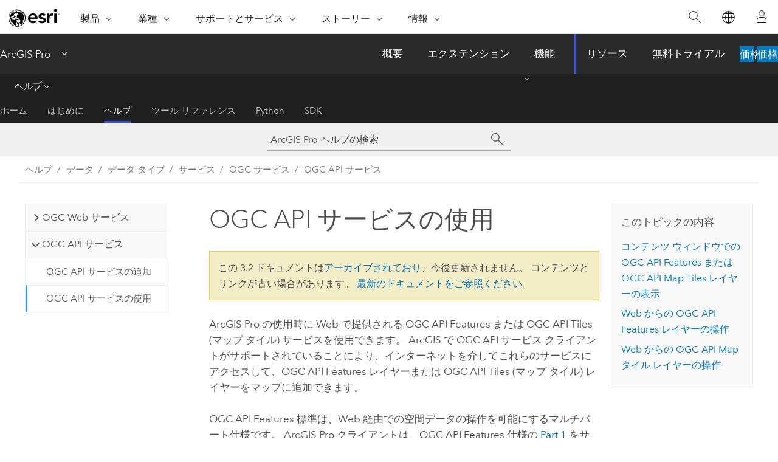

--- FILE ---
content_type: text/html; charset=UTF-8
request_url: https://pro.arcgis.com/ja/pro-app/3.2/help/data/services/use-ogc-api-services.htm
body_size: 18007
content:


<!DOCTYPE html>
<!--[if lt IE 7]>  <html class="ie lt-ie9 lt-ie8 lt-ie7 ie6" dir="ltr"> <![endif]-->
<!--[if IE 7]>     <html class="ie lt-ie9 lt-ie8 ie7" dir="ltr"> <![endif]-->
<!--[if IE 8]>     <html class="ie lt-ie9 ie8" dir="ltr"> <![endif]-->
<!--[if IE 9]>     <html class="ie ie9" dir="ltr"> <![endif]-->
<!--[if !IE]><!--> <html dir="ltr" lang="ja"> <!--<![endif]-->
<head>
<meta name="Baiduspider" content="noindex,nofollow">
<meta name="facebot" content="noindex,nofollow">
<meta name="Slurp" content="noindex,nofollow">
<meta name="Applebot" content="noindex,nofollow">
<meta name="Googlebot" content="noindex,nofollow">
<meta name="DuckDuckBot" content="noindex,nofollow">
<meta name="Bingbot" content="noindex,nofollow">
<link rel="canonical" href="https://pro.arcgis.com/ja/pro-app/latest/help/data/services/use-ogc-api-services.htm">
    <meta charset="utf-8">
    <title>OGC API サービスの使用&mdash;ArcGIS Pro | ドキュメント</title>
    <meta content="IE=edge,chrome=1" http-equiv="X-UA-Compatible">

    <script>
      var appOverviewURL = "/content/esri-sites/en-us/arcgis/products/arcgis-pro/overview";
    </script>

    <script>
      var docConfig = {
        locale: 'ja'
        ,localedir: 'ja'
        ,langSelector: ''
        
        ,relativeUrl: false
        

        ,searchformUrl: '/search/'
        ,tertiaryNavIndex: '2'

        
      };
    </script>
	 


    
    <!--[if lt IE 9]>
      <script src="/cdn/js/libs/html5shiv.js" type="text/javascript"></script>
      <script src="/cdn/js/libs/selectivizr-min.js" type="text/javascript"></script>
      <script src="/cdn/js/libs/json2.js" type="text/javascript"></script>
      <script src="/cdn/js/libs/html5shiv-printshiv.js" type="text/javascript" >

    <![endif]-->

     <!--[if lt IE 11]>
    <script>
      $$(document).ready(function(){
        $$(".hideOnIE").hide();
      });
    </script>
    <![endif]-->
	<meta name="viewport" content="width=device-width, user-scalable=no">
	<link href="/assets/img/favicon.ico" rel="shortcut icon" >
	<link href="/assets/css/screen.css" media="screen" rel="stylesheet" type="text/css" />
	<link href="/cdn/calcite/css/documentation.css" media="screen" rel="stylesheet" type="text/css" />
	<link href="/assets/css/print.css" media="print" type="text/css" rel="stylesheet" />

	<!--
	<link href="/assets/css/screen_l10n.css" media="screen" rel="stylesheet" type="text/css" />
	<link href="/assets/css/documentation/base_l10n.css" media="screen" rel="stylesheet" type="text/css" />
	<link href="/assets/css/print_l10n.css" media="print" type="text/css" rel="stylesheet" />
	-->
	<script src="/cdn/js/libs/latest/jquery.latest.min.js" type="text/javascript"></script>
    <script src="/cdn/js/libs/latest/jquery-migrate-latest.min.js" type="text/javascript"></script>
	<script src="/cdn/js/libs/jquery.cookie.js" type="text/javascript"></script>
	<link href="/cdn/css/colorbox.css" media="screen" rel="stylesheet" type="text/css" />
	<link href="/cdn/css/colorbox_l10n.css" media="screen" rel="stylesheet" type="text/css" />
	<script src="/cdn/js/libs/jquery.colorbox-min.js" type="text/javascript"></script>
	<script src="/assets/js/video-init.js" type="text/javascript"></script>
	<script src="/assets/js/sitecfg.js" type="text/javascript"></script>
	
		<script src="/assets/js/signIn.js" type="text/javascript"></script>
	
	

	<!--- Language Picker -->
	<script src="/assets/js/locale/l10NStrings.js" type="text/javascript"></script>
	
		<script src="/assets/js/locale/langSelector.js" type="text/javascript"></script>
	

	<script src="/assets/js/calcite-web.js" type="text/javascript"></script>



  <!--- search MD -->
    <META name="description" content="ArcGIS Pro の使用時に Web で提供される OGC API Features または OGC API Tiles (マップ タイル) サービスを使用できます。"><META name="last-modified" content="2023-11-16"><META name="product" content="arcgis-pro"><META name="version" content="pro3.2"><META name="search-collection" content="help"><META name="search-category" content="help-general"><META name="subject" content="MAPPING"><META name="sub_category" content="ArcGIS Pro"><META name="content_type" content="Help Topic"><META name="subject_label" content="マッピング"><META name="sub_category_label" content="ArcGIS Pro"><META name="content_type_label" content="ヘルプ トピック"><META name="content-language" content="ja">
    <!--- search MD -->
      
    <!-- Add in Global Nav -->
    <link rel="stylesheet" href="//webapps-cdn.esri.com/CDN/components/global-nav/css/gn.css" />
    <!--<script src="//webapps-cdn.esri.com/CDN/components/global-nav/test_data.js"></script>-->
    <script src="//webapps-cdn.esri.com/CDN/components/global-nav/js/gn.js"></script>
    <!-- End Add in Global Nav -->

</head>

<!--
      pub: GUID-CBD58653-06B5-41D1-B667-6CB492DB9691=32
      tpc: GUID-A3340423-24F0-416D-A8FC-88F57AF8A974=4
      -->


<!-- variable declaration, if any -->

<body class="claro ja pro esrilocalnav">
  <!-- Secondary nav -->
  <script>
     insertCss(_esriAEMHost+"/etc.clientlibs/esri-sites/components/content/local-navigation/clientlibs.css")
     insertElem("div", "local-navigation", '<nav id="second-nav" navtype="existingNavigation" domain="'+_esriAEMHost+'" path="'+appOverviewURL+'"></nav>' )
  </script>

  
<!-- End of drawer -->

  
  <div class="wrapper">
      <!--googleoff: all-->


      <div id="skip-to-content">
        <!--googleoff: all-->
        <div class="search">
        <div class="esri-search-box">
          <div class="search-component">
            <form id="helpSearchForm">
              <input class="esri-search-textfield leader" name="q" placeholder="ArcGIS Pro ヘルプの検索" autocapitalize="off" autocomplete="off" autocorrect="off" spellcheck="false" aria-label="ArcGIS Pro ヘルプの検索">
  <input type="hidden" name="collection" value="help" />
  <input type="hidden" name="product" value="arcgis-pro" />
  <input type="hidden" name="version" value="pro3.2" />
  <input type="hidden" name="language" value="ja" />
  <button class="esri-search-button-submit" type="submit" aria-label="サーチ"></button>
            </form>
          </div>
        </div>
      </div>
        <!--googleon: all-->
       
        <!-- content goes here -->
        <div class="grid-container ">
          

            
              
  <!--BREADCRUMB-BEG--><div id="bigmac" class="sticky-breadcrumbs trailer-2" data-spy="affix" data-offset-top="180"> </div><!--BREADCRUMB-END-->
  <!--googleoff: all-->
    <div class="column-5 tablet-column-12 trailer-2 ">
      <aside class="js-accordion accordion reference-index" aria-live="polite" role="tablist">
        <div></div>
      </aside>

      <div class="js-sticky scroll-show tablet-hide leader-1 back-to-top" data-top="0" style="top: 0px;">
        <a href="#" class="btn btn-fill btn-clear">トップへ戻る</a>
      </div>
    </div>
  <!--googleon: all-->
  
            
            
            
	
		<div class="column-13  pre-1 content-section">
	
		<header class="trailer-1"><h1>OGC API サービスの使用</h1></header>

		 
	<!--googleoff: all-->
	
		
				<aside id="main-toc-small" class="js-accordion accordion tablet-show trailer-1">
			      <div class="accordion-section">
			        <h4 class="accordion-title">このトピックの内容</h4>
			        <div class="accordion-content list-plain">
			          <ol class="list-plain pre-0 trailer-0"><li><a href="#GUID-31D5427B-2919-4E99-9AD6-720B5943CBF7">コンテンツ ウィンドウでの OGC API Features または OGC API Map Tiles レイヤーの表示</a></li><li><a href="#ESRI_SECTION1_52B095905EC0444A919FC6360A3CCF26">Web からの OGC API Features レイヤーの操作</a></li><li><a href="#ESRI_SECTION1_7D83E24DC7864C65947749FBAA523AE3">Web からの OGC API Map タイル レイヤーの操作</a></li></ol>
			        </div>
			      </div>
			     </aside>
		
    
   <!--googleon: all-->


		<main>
			
	
    	
    


			
<p id="GUID-EDA3FE5D-160B-448E-BEFF-242D8768410E"><span class="ph">ArcGIS Pro</span> の使用時に Web で提供される OGC API Features または OGC API Tiles (マップ タイル) サービスを使用できます。 ArcGIS で OGC API サービス クライアントがサポートされていることにより、インターネットを介してこれらのサービスにアクセスして、OGC API Features レイヤーまたは OGC API Tiles (マップ タイル) レイヤーをマップに追加できます。</p><p id="GUID-21477D99-941D-4C29-8113-748FB9509E80">OGC API Features 標準は、Web 経由での空間データの操作を可能にするマルチパート仕様です。 <span class="ph">ArcGIS Pro</span> クライアントは、OGC API Features 仕様の <a target="_blank" class="xref xref" href="https://docs.ogc.org/is/17-069r3/17-069r3.html">Part 1</a> をサポートしています。 OGC API Features 標準の詳細については、OGC の Web サイト (<a target="_blank" class="xref xref" href="https://www.ogc.org/standard/ogcapi-features/">https://ogc.org/standard/ogcapi-features/</a>) をご参照ください。</p><p id="GUID-0BFE6A4A-2D6E-4C53-B464-16511F41E4C0">OGC API Tiles 標準は、地理空間情報をタイルとして操作するための仕様です。 現在のところ、<span class="ph">ArcGIS Pro</span> クライアントでは OGC API Tiles 仕様のマップ タイル タイプのみがサポートされています。 OGC API Tiles 標準の詳細については、OGC の Web サイト (<a class="xref xref" href="https://www.ogc.org/standard/ogcapi-tiles/">https://www.ogc.org/standard/ogcapi-tiles/</a>) をご参照ください。</p><section class="section1 padded-anchor" id="GUID-31D5427B-2919-4E99-9AD6-720B5943CBF7" purpose="section1"><h2>コンテンツ ウィンドウでの OGC API Features または OGC API Map Tiles レイヤーの表示</h2><p id="GUID-2B97DC9A-C373-4475-991F-C3D69AD9D069"><a class="xref xref" href="/ja/pro-app/3.2/help/data/services/add-ogc-api-services.htm">OGC API サーバー接続を作成</a>すると、OGC API サーバー接続が <span class="uicontrol">[カタログ]</span> ウィンドウの <span class="uicontrol">[サーバー]</span> フォルダーに表示されます。 OGC API サーバー接続でレイヤーを選択してマップにドラッグするか、レイヤーを右クリックして <span class="uicontrol">[現在のマップに追加]</span> を選択することで、OGC API Features または OGC API Tiles サービスをマップに追加できます。 OGC API Features または OGC API Map タイル レイヤーをマップに追加すると、そのレイヤーが <span class="uicontrol">[コンテンツ]</span> ウィンドウに追加され、フィーチャがマップに表示されます。</p></section><section class="section1 padded-anchor" id="ESRI_SECTION1_52B095905EC0444A919FC6360A3CCF26" purpose="section1"><h2>Web からの OGC API Features レイヤーの操作</h2><p id="GUID-CD5CAC9B-333D-4912-9816-22D68A7C8737">OGC API Features レイヤーは、<span class="ph">ArcGIS Pro</span> に追加されると、読み取り専用フィーチャ レイヤーとして動作します。 たとえば、属性テーブルを開いて、レイヤー内のレコードを表示したり、マップ内のフィーチャを検索したり、レイヤーのシンボルを変更したりできます。 OGC API Features レイヤーは編集可能ではないため、<span class="ph">ArcGIS Pro</span> でデータまたはスキーマを編集することはできません。</p><section class="section2 padded-anchor" id="ESRI_SECTION2_ACA13160834F48A88A711B2BC3EC000A" purpose="section2"><h3>OGC API Features レイヤーのプロパティ</h3><p id="GUID-65359A84-1F43-4BB2-8718-4BE64DCBE2CE">レイヤーの情報を取得するには、<span class="uicontrol">[コンテンツ]</span> ウィンドウで OGC API Features レイヤーを右クリックして <span class="uicontrol">[プロパティ]</span> をクリックし、<span class="uicontrol">[レイヤー プロパティ]</span> ダイアログ ボックスにアクセスします。 たとえば、<span class="uicontrol">[ソース]</span> タブでデータ タイプ、URL、レイヤー名、およびレイヤーのエイリアスを確認できます。 <span class="uicontrol">[OGC API フィーチャ]</span> タブでは、返されるフィーチャの最大数を設定することで、マップに追加されるフィーチャの数を制限できます。</p></section></section>
<section class="section1 padded-anchor" id="ESRI_SECTION1_7D83E24DC7864C65947749FBAA523AE3" purpose="section1"><h2>Web からの OGC API Map タイル レイヤーの操作</h2><p id="GUID-D1BE191C-0F4B-4D3E-98C8-E61B75D1B8B8">OGC API Map タイル レイヤーは、<span class="ph">ArcGIS Pro</span> に追加されると、マップ レイヤーとして動作します。 生成済みのジオリファレンスされたマップ イメージを表示するか、レイヤーの画像形式とタイル スキーマを変更します。</p><section class="section2 padded-anchor" id="ESRI_SECTION2_4E8F905A059F4A44AC1D0B3B4559FCA9" purpose="section2"><h3>OGC API Map タイル レイヤー プロパティ</h3><p id="GUID-B74CE6E7-076B-4DED-8E19-1FAD5E5BB0C4">レイヤーの情報を取得するには、<span class="uicontrol">[コンテンツ]</span> ウィンドウで OGC API Map タイル レイヤーを右クリックして <span class="uicontrol">[プロパティ]</span> をクリックし、<span class="uicontrol">[レイヤー プロパティ]</span> ダイアログ ボックスにアクセスします。 たとえば、<span class="uicontrol">[ソース]</span> タブでデータ タイプ、URL、レイヤー名、およびレイヤーのエイリアスを確認できます。 <span class="uicontrol">[OGC API マップタイル]</span> タブで、画像形式とタイル スキーマを切り替えることができます。</p></section></section><section class="section2 leader-1" purpose="relatedtopics"><h4 class="trailer-0">関連トピック</h4><ul class="pre-0 trailer-2"><li><a class="xref relatedtopic" href="/ja/pro-app/3.2/help/data/services/add-ogc-api-services.htm">OGC API サービスの追加</a></li></ul></section>
			
				<hr>
				<!--googleoff: all-->
				
	
        
		    <p class="feedback right">
		        <a id="afb" class="icon-ui-contact" href="/feedback/" data-langlabel="feedback-on-this-topic" >このトピックへのフィードバック</a>
		    </p>
        
	

				<!--googleon: all-->
			
		</main>
	</div>
	
	<!--googleoff: all-->
	
		
			<div id="main-toc-large" class="column-5">
			    <div class="panel font-size--2 tablet-hide trailer-1">
			      <h5 class="trailer-half">このトピックの内容</h5>
			      <ol class="list-plain pre-0 trailer-0"><li><a href="#GUID-31D5427B-2919-4E99-9AD6-720B5943CBF7">コンテンツ ウィンドウでの OGC API Features または OGC API Map Tiles レイヤーの表示</a></li><li><a href="#ESRI_SECTION1_52B095905EC0444A919FC6360A3CCF26">Web からの OGC API Features レイヤーの操作</a></li><li><a href="#ESRI_SECTION1_7D83E24DC7864C65947749FBAA523AE3">Web からの OGC API Map タイル レイヤーの操作</a></li></ol>
			    </div>
			    
			    
	  		</div>
		
    
   <!--googleon: all-->




          
        </div>
        <!-- ENDPAGECONTENT -->

      </div>

    </div>  <!-- End of wrapper -->

    <div id="globalfooter"></div>

  <!--googleoff: all-->

  
	<script src="/assets/js/init.js" type="text/javascript"></script>
	<!--<script src="/assets/js/drop-down.js" type="text/javascript"></script>-->
	<script src="/assets/js/search/searchform.js" type="text/javascript"></script>
	<script src="/cdn/js/link-modifier.js" type="text/javascript"></script>
	<script src="/cdn/js/sitewide.js" type="text/javascript"></script>
	<script src="/cdn/js/libs/highlight.pack.js" type="text/javascript"></script>
	<script>hljs.initHighlightingOnLoad();</script>


  
    

  <script src="/cdn/js/affix.js" type="text/javascript"></script>
  <script type="text/javascript">
    $(function () {
          var appendFlg = true;

          $("#bigmac")
          .on("affixed.bs.affix", function (evt) {
            if (appendFlg) {
              $("<a class='crumb' href='#'>OGC API サービスの使用</a>").insertAfter ($("#bigmac nav a").last());
              appendFlg = false;
            }
          })
          .on ("affix-top.bs.affix", function(evt) {
            if (!appendFlg) {
              $("#bigmac nav a").last().remove();
            }
            appendFlg = true;
          })
    })
  </script>
  
        <script type="text/javascript">
          window.doctoc = {
            pubID: "1767",
            tpcID: "20",
            
            hideToc : false
          }
        </script>

        <script type="text/javascript" src="/ja/pro-app/3.2/help/main/1868.js" ></script>
        <script type="text/javascript" src="/ja/pro-app/3.2/help/data/services/1767.js" ></script>
        <script type="text/javascript" src="/cdn/calcite/js/protoc.js" ></script>

        

  <noscript>
        <p>
            <a href="flisting.htm">flist</a>
        </p>
    </noscript>
    
	<script src="//mtags.arcgis.com/tags-min.js"></script>

  
  
    
    
    <script>
      document.write("<script src='" + _esriAEMHost+"/etc.clientlibs/esri-sites/clientlibs/localNav.js'><\/script>");
    </script>

  </body>
</html>

--- FILE ---
content_type: text/html; charset=UTF-8
request_url: https://pro.arcgis.com/ja/pro-app/latest/help/data/services/use-ogc-api-services.htm
body_size: 34755
content:


<!DOCTYPE html>
<!--[if lt IE 7]>  <html class="ie lt-ie9 lt-ie8 lt-ie7 ie6" dir="ltr"> <![endif]-->
<!--[if IE 7]>     <html class="ie lt-ie9 lt-ie8 ie7" dir="ltr"> <![endif]-->
<!--[if IE 8]>     <html class="ie lt-ie9 ie8" dir="ltr"> <![endif]-->
<!--[if IE 9]>     <html class="ie ie9" dir="ltr"> <![endif]-->
<!--[if !IE]><!--> <html dir="ltr" lang="ja"> <!--<![endif]-->
<head>
    <meta charset="utf-8">
    <title>OGC API サービスの使用&mdash;ArcGIS Pro | ドキュメント</title>
    <meta content="IE=edge,chrome=1" http-equiv="X-UA-Compatible">

    <script>
      var appOverviewURL = "/content/esri-sites/en-us/arcgis/products/arcgis-pro/overview";
    </script>

    <script>
      var docConfig = {
        locale: 'ja'
        ,localedir: 'ja'
        ,langSelector: ''
        
        ,relativeUrl: false
        

        ,searchformUrl: '/search/'
        ,tertiaryNavIndex: '2'

        
      };
    </script>
	 


    
    <!--[if lt IE 9]>
      <script src="/cdn/js/libs/html5shiv.js" type="text/javascript"></script>
      <script src="/cdn/js/libs/selectivizr-min.js" type="text/javascript"></script>
      <script src="/cdn/js/libs/json2.js" type="text/javascript"></script>
      <script src="/cdn/js/libs/html5shiv-printshiv.js" type="text/javascript" >

    <![endif]-->

     <!--[if lt IE 11]>
    <script>
      $$(document).ready(function(){
        $$(".hideOnIE").hide();
      });
    </script>
    <![endif]-->
	<meta name="viewport" content="width=device-width, user-scalable=no">
	<link href="/assets/img/favicon.ico" rel="shortcut icon" >
	<link href="/assets/css/screen.css" media="screen" rel="stylesheet" type="text/css" />
	<link href="/cdn/calcite/css/documentation.css" media="screen" rel="stylesheet" type="text/css" />
	<link href="/assets/css/print.css" media="print" type="text/css" rel="stylesheet" />

	<!--
	<link href="/assets/css/screen_l10n.css" media="screen" rel="stylesheet" type="text/css" />
	<link href="/assets/css/documentation/base_l10n.css" media="screen" rel="stylesheet" type="text/css" />
	<link href="/assets/css/print_l10n.css" media="print" type="text/css" rel="stylesheet" />
	-->
	<script src="/cdn/js/libs/latest/jquery.latest.min.js" type="text/javascript"></script>
    <script src="/cdn/js/libs/latest/jquery-migrate-latest.min.js" type="text/javascript"></script>
	<script src="/cdn/js/libs/jquery.cookie.js" type="text/javascript"></script>
	<link href="/cdn/css/colorbox.css" media="screen" rel="stylesheet" type="text/css" />
	<link href="/cdn/css/colorbox_l10n.css" media="screen" rel="stylesheet" type="text/css" />
	<script src="/cdn/js/libs/jquery.colorbox-min.js" type="text/javascript"></script>
	<script src="/assets/js/video-init.js" type="text/javascript"></script>
	<script src="/assets/js/sitecfg.js" type="text/javascript"></script>
	
		<script src="/assets/js/signIn.js" type="text/javascript"></script>
	
	

	<!--- Language Picker -->
	<script src="/assets/js/locale/l10NStrings.js" type="text/javascript"></script>
	
		<script src="/assets/js/locale/langSelector.js" type="text/javascript"></script>
	

	<script src="/assets/js/calcite-web.js" type="text/javascript"></script>



  <!--- search MD -->
    <META name="description" content="ArcGIS Pro の使用時に Web で提供される OGC API Features または OGC API Tiles (マップ タイル) サービスを使用できます。"><META name="last-modified" content="2025-11-18"><META name="product" content="arcgis-pro"><META name="version" content="pro3.6"><META name="search-collection" content="help"><META name="search-category" content="help-general"><META name="subject" content="MAPPING"><META name="sub_category" content="ArcGIS Pro"><META name="content_type" content="Help Topic"><META name="subject_label" content="マッピング"><META name="sub_category_label" content="ArcGIS Pro"><META name="content_type_label" content="ヘルプ トピック"><META name="content-language" content="ja">
    <!--- search MD -->
      
    <!-- Add in Global Nav -->
    <link rel="stylesheet" href="//webapps-cdn.esri.com/CDN/components/global-nav/css/gn.css" />
    <!--<script src="//webapps-cdn.esri.com/CDN/components/global-nav/test_data.js"></script>-->
    <script src="//webapps-cdn.esri.com/CDN/components/global-nav/js/gn.js"></script>
    <!-- End Add in Global Nav -->

</head>

<!--
      pub: GUID-CBD58653-06B5-41D1-B667-6CB492DB9691=40
      tpc: GUID-A3340423-24F0-416D-A8FC-88F57AF8A974=7
      help-ids: ['120005076']
      -->


<!-- variable declaration, if any -->

<body class="claro ja pro esrilocalnav">
  <!-- Secondary nav -->
  <script>
     insertCss(_esriAEMHost+"/etc.clientlibs/esri-sites/components/content/local-navigation/clientlibs.css")
     insertElem("div", "local-navigation", '<nav id="second-nav" navtype="existingNavigation" domain="'+_esriAEMHost+'" path="'+appOverviewURL+'"></nav>' )
  </script>

  
<!-- End of drawer -->

  
  <div class="wrapper">
      <!--googleoff: all-->


      <div id="skip-to-content">
        <!--googleoff: all-->
        <div class="search">
        <div class="esri-search-box">
          <div class="search-component">
            <form id="helpSearchForm">
              <input class="esri-search-textfield leader" name="q" placeholder="ArcGIS Pro ヘルプの検索" autocapitalize="off" autocomplete="off" autocorrect="off" spellcheck="false" aria-label="ArcGIS Pro ヘルプの検索">
  <input type="hidden" name="collection" value="help" />
  <input type="hidden" name="product" value="arcgis-pro" />
  <input type="hidden" name="version" value="pro3.6" />
  <input type="hidden" name="language" value="ja" />
  <button class="esri-search-button-submit" type="submit" aria-label="サーチ"></button>
            </form>
          </div>
        </div>
      </div>
        <!--googleon: all-->
       
        <!-- content goes here -->
        <div class="grid-container ">
          

            
              
  <!--BREADCRUMB-BEG--><div id="bigmac" class="sticky-breadcrumbs trailer-2" data-spy="affix" data-offset-top="180"> </div><!--BREADCRUMB-END-->
  <!--googleoff: all-->
    <div class="column-5 tablet-column-12 trailer-2 ">
      <aside class="js-accordion accordion reference-index" aria-live="polite" role="tablist">
        <div></div>
      </aside>

      <div class="js-sticky scroll-show tablet-hide leader-1 back-to-top" data-top="0" style="top: 0px;">
        <a href="#" class="btn btn-fill btn-clear">トップへ戻る</a>
      </div>
    </div>
  <!--googleon: all-->
  
            
            
            
	
		<div class="column-13  pre-1 content-section">
	
		<header class="trailer-1"><h1>OGC API サービスの使用</h1></header>

		 
	<!--googleoff: all-->
	
		
				<aside id="main-toc-small" class="js-accordion accordion tablet-show trailer-1">
			      <div class="accordion-section">
			        <h4 class="accordion-title">このトピックの内容</h4>
			        <div class="accordion-content list-plain">
			          <ol class="list-plain pre-0 trailer-0"><li><a href="#GUID-31D5427B-2919-4E99-9AD6-720B5943CBF7">コンテンツ ウィンドウでの OGC API Features または OGC API Map Tiles レイヤーの表示</a></li><li><a href="#ESRI_SECTION1_52B095905EC0444A919FC6360A3CCF26">Web からの OGC API Features レイヤーの操作</a></li><li><a href="#ESRI_SECTION1_7D83E24DC7864C65947749FBAA523AE3">Web からの OGC API Map タイル レイヤーの操作</a></li></ol>
			        </div>
			      </div>
			     </aside>
		
    
   <!--googleon: all-->


		<main>
			
	
    	
    


			
<p id="GUID-EDA3FE5D-160B-448E-BEFF-242D8768410E"><span class="ph">ArcGIS Pro</span> の使用時に Web で提供される OGC API Features または OGC API Tiles (マップ タイル) サービスを使用できます。 ArcGIS で OGC API サービス クライアントがサポートされていることにより、インターネットを介してこれらのサービスにアクセスして、OGC API Features レイヤーまたは OGC API Tiles (マップ タイル) レイヤーをマップに追加できます。</p><p id="GUID-21477D99-941D-4C29-8113-748FB9509E80">OGC API Features 標準は、Web 経由での空間データの操作を可能にするマルチパート仕様です。 <span class="ph">ArcGIS Pro</span> クライアントは、OGC API Features 仕様の <a target="_blank" class="xref xref" href="https://docs.ogc.org/is/17-069r3/17-069r3.html">Part 1</a> をサポートしています。 OGC API Features 標準の詳細については、OGC の Web サイト (<a target="_blank" class="xref xref" href="https://www.ogc.org/standard/ogcapi-features/">https://ogc.org/standard/ogcapi-features/</a>) をご参照ください。</p><p id="GUID-0BFE6A4A-2D6E-4C53-B464-16511F41E4C0">OGC API Tiles 標準は、地理空間情報をタイルとして操作するための仕様です。 現在のところ、<span class="ph">ArcGIS Pro</span> クライアントでは OGC API Tiles 仕様のマップ タイル タイプのみがサポートされています。 OGC API Tiles 標準の詳細については、OGC の Web サイト (<a class="xref xref" href="https://www.ogc.org/standard/ogcapi-tiles/">https://www.ogc.org/standard/ogcapi-tiles/</a>) をご参照ください。</p><section class="section1 padded-anchor" id="GUID-31D5427B-2919-4E99-9AD6-720B5943CBF7" purpose="section1"><h2>コンテンツ ウィンドウでの OGC API Features または OGC API Map Tiles レイヤーの表示</h2><p id="GUID-2B97DC9A-C373-4475-991F-C3D69AD9D069"><a class="xref xref" href="/ja/pro-app/3.6/help/data/services/add-ogc-api-services.htm">OGC API サーバー接続を作成</a>すると、OGC API サーバー接続が <span class="uicontrol">[カタログ]</span> ウィンドウの <span class="uicontrol">[サーバー]</span> フォルダーに表示されます。 OGC API サーバー接続でレイヤーを選択してマップにドラッグするか、レイヤーを右クリックして <span class="uicontrol">[現在のマップに追加]</span> を選択することで、OGC API Features または OGC API Tiles サービスをマップに追加できます。 OGC API Features または OGC API Map タイル レイヤーをマップに追加すると、そのレイヤーが <span class="uicontrol">[コンテンツ]</span> ウィンドウに追加され、フィーチャがマップに表示されます。</p></section><section class="section1 padded-anchor" id="ESRI_SECTION1_52B095905EC0444A919FC6360A3CCF26" purpose="section1"><h2>Web からの OGC API Features レイヤーの操作</h2><p id="GUID-CD5CAC9B-333D-4912-9816-22D68A7C8737">OGC API Features レイヤーは、<span class="ph">ArcGIS Pro</span> に追加されると、読み取り専用フィーチャ レイヤーとして動作します。 たとえば、属性テーブルを開いて、レイヤー内のレコードを表示したり、マップ内のフィーチャを検索したり、レイヤーのシンボルを変更したりできます。 OGC API Features レイヤーは編集可能ではないため、<span class="ph">ArcGIS Pro</span> でデータまたはスキーマを編集することはできません。</p><section class="section2 padded-anchor" id="ESRI_SECTION2_57F05CC084CC42C589961D73335070FF" purpose="section2"><h3>OGC API レイヤーの追加ダイアログ ボックス</h3><p id="GUID-8C97007D-DD8C-4EC6-AF5B-02B3F18EF968">OGC API サーバー接続を使用して OGC API フィーチャ レイヤーをマップに追加するか、<span class="uicontrol">[カタログ]</span> ウィンドウの <span class="uicontrol">[ポータル]</span> タブにある OGCFeatureServer アイテムから OGC API フィーチャ レイヤーをマップに追加すると、<span class="uicontrol">[OGC API レイヤーの追加]</span> ダイアログ ボックスが表示されます。 このダイアログ ボックスを使用すると、範囲を指定してマップに開かれるフィーチャを制限したり、マップに追加されるフィーチャの最大数を設定することができます。 マップに追加されるフィーチャを制限する機能は、データセットが非常に大きい場合のパフォーマンスに役立ちます。 これらのプロパティは、<span class="uicontrol">[OGC フィーチャ レイヤー プロパティ]</span> ダイアログ ボックスでも変更できます。</p><img purpose="img" placement="inline" alt="OGC API レイヤーの追加ダイアログ ボックス" title="OGC API レイヤーの追加ダイアログ ボックス" src="GUID-E1F4B6E0-1056-4E9E-9F2C-ADA056A1CF53-web.png" loading="lazy"><ol class="list-numbered" purpose="ol" id="OL_F9B6545D0EAE40ADAFBEBAA16DE9EE3F"><li purpose="li" id="LI_EC0457B45CD14CB7BFEEDBC4DBF05D50"><span class="uicontrol">[返される最大フィーチャの設定]</span> - レイヤーに返されるフィーチャの最大数を設定するには、<span class="uicontrol">[返される最大フィーチャの設定]</span> テキスト ボックス内の値を指定します。 この値を設定しない場合、すべてのフィーチャが返されます。 範囲も使用して返されるフィーチャを制限すると、返される最大フィーチャは設定した範囲内で返されるフィーチャに適用されます。</li><li purpose="li" id="LI_BA7CC786BD4B484A8B2776005C4F9CDB"><span class="uicontrol">[空間範囲の使用]</span> - 対象地域 (空間範囲) を指定することによりフィーチャを制限します。<ul purpose="ul" id="UL_5AD05E54F45E4ABF8E094CB2EB81FF5A"><li purpose="li" id="LI_3AF3AE40952A47A8961BA07F9A6BB49E">オン - 範囲を指定することでマップに追加されるフィーチャを制限します。 この機能を使用するには、OGC API フィーチャ サービスが bbox パラメーターをサポートしている必要があります。 <span class="uicontrol">[選択した範囲]</span> パラメーターに使用する範囲を指定します。</li><li purpose="li" id="LI_06A0691567AC4FDCB79F705BB7FCF152">オフ - マップに追加されるフィーチャを空間的に制限しません。 これがデフォルトです。</li></ul></li><li purpose="li" id="LI_014EC5DD52A04A42852BD4D281D32E4A"><span class="uicontrol">[選択した範囲]</span> - マップに追加されるデータの制限に使用するカスタム範囲を設定します。 座標を手動で入力することも、現在表示されている範囲、すべてのレイヤーのデータの範囲、または特定のレイヤーの範囲から範囲の値を借りることもできます。 範囲を指定した場合、<span class="ph">ArcGIS Pro</span> はサーバーへのすべてのリクエストで bbox パラメーターを使用して範囲値を送信します。 <span class="ph">ArcGIS Pro</span> はサーバーからの応答に基づいて、送信された bbox 内の正しいフィーチャを返すので、サービスは OGC API フィーチャの仕様に従って bbox パラメーターをサポートする必要があります。</li></ol><p id="GUID-2A22C870-63B5-4F1C-A54C-5D9C74D963DF">次の点に注意してください。<ul purpose="ul" id="UL_BB3B2CDFDD8A42F2ABC68FE17A6B9E59"><li purpose="li" id="LI_13145552215843A58D556625E85B4BA6">OGC API サーバー接続を使用して追加されるレイヤーの場合、デフォルトでは、レイヤー内のフィーチャは返される範囲または最大数で制限されません。 つまり、すべてのフィーチャが追加されます。</li><li purpose="li" id="LI_9B0EBE18998044BAA0CC7E41A0EFA9F9"><span class="uicontrol">[ポータル]</span> タブから追加されるレイヤーの場合、返される最大フィーチャの値はデフォルトでサービスの制限を反映するように設定されることがあります。 制限を削除するには、事前入力されている値を削除します。</li><li purpose="li" id="LI_154CEB6D7E4F4070A13CAA6A622EFE0D">複数のレイヤーが選択され、一度にマップに追加される場合、このダイアログ ボックスで設定された値が選択されたすべてのレイヤーに適用されます。</li></ul></p><p id="GUID-54E54A49-391E-4AC2-883C-533126D6F0FF">OGC API フィーチャ レイヤーがマップに追加されると、最大フィーチャと範囲値は、マップに開かれた他のレイヤーとは独立して機能します。 レイヤーがマップに追加された後にこれらの値を編集するには、<span class="uicontrol">[コンテンツ]</span> ウィンドウのレイヤーを右クリックして <span class="uicontrol">[プロパティ]</span> を選択し、<span class="uicontrol">[OGC フィーチャ]</span> タブをクリックして、必要に応じて値を変更して、<span class="uicontrol">[OK]</span> をクリックします。</p><p id="GUID-CF5C3D76-1E1F-41A3-9D20-FA282FC0DD45">ArcGIS データ モデルでは、テーブルごとに 1 つのジオメトリ タイプしか許可されません。 混合ジオメトリー OGC API レイヤーがマップに追加された場合、デフォルトでは、OGC API サービスの最初のフィーチャを照会することによって、レイヤーのジオメトリー タイプが決定されます。 レイヤーのジオメトリー タイプを変更するには、レイヤー プロパティ ダイアログ ボックスの <span class="uicontrol">[OGC フィーチャ]</span> タブにある <span class="uicontrol">[ジオメトリー タイプ]</span> プロパティを使用します。</p></section><section class="section2 padded-anchor" id="ESRI_SECTION2_ACA13160834F48A88A711B2BC3EC000A" purpose="section2"><h3>OGC API Features レイヤーのプロパティ</h3><p id="GUID-65359A84-1F43-4BB2-8718-4BE64DCBE2CE">レイヤーの情報を取得するには、<span class="uicontrol">[コンテンツ]</span> ウィンドウで OGC API Features レイヤーを右クリックして <span class="uicontrol">[プロパティ]</span> をクリックし、<span class="uicontrol">[レイヤー プロパティ]</span> ダイアログ ボックスにアクセスします。 たとえば、<span class="uicontrol">[ソース]</span> タブでデータ タイプ、URL、レイヤー名、およびレイヤーのエイリアスを確認できます。</p><p id="GUID-38FC80DD-8B79-4B4E-8D7A-1DBE131F7EB7"><span class="uicontrol">[OGC フィーチャ]</span> タブでは、返されるフィーチャの最大数を設定することで、マップに追加されるフィーチャの数を制限できます。 レイヤーをマップに追加する際に値を設定した場合は、ここで、変更できます。 最大フィーチャの制限を削除するには、<span class="uicontrol">[返される最大フィーチャの設定]</span> テキスト ボックスを空のままにして、<span class="uicontrol">[OK]</span> をクリックします。</p><p id="GUID-3AF49994-2A1C-4403-A9D2-C2FE26180D53"><span class="uicontrol">[OGC フィーチャ]</span> タブでは、境界四角形として使用される範囲を指定することで、マップに追加されるフィーチャの数を制限できます。 この機能を使用するには、<span class="uicontrol">[空間範囲]</span> チェックボックスをオンにして、<span class="uicontrol">[範囲を取得]</span> オプションのいずれか使用して範囲を指定するか、<span class="uicontrol">[選択した範囲]</span> フォームに独自の値を入力します。 範囲を指定した場合、<span class="ph">ArcGIS Pro</span> はサーバーへのすべてのリクエストで bbox パラメーターを使用して範囲値を送信します。 <span class="ph">ArcGIS Pro</span> はサーバーからの応答に基づいて、送信された bbox 内の正しいフィーチャを返すので、サービスは OGC API フィーチャの仕様に従って bbox パラメーターをサポートする必要があります。 <span class="uicontrol">[OGC API レイヤーの追加]</span> ダイアログ ボックスを使用してレイヤーをマップに追加する際に範囲値を設定した場合、設定した値を表示し、変更できます。 範囲でフィーチャを制限する必要がなくなったら、<span class="uicontrol">[空間範囲]</span> チェックボックスをオフにして、<span class="uicontrol">[OK]</span> をクリックします。</p><p id="GUID-1581A62F-3373-447E-93A0-0F00EF86223D"><span class="uicontrol">[高度な設定]</span> セクションに <span class="uicontrol">[ジオメトリー タイプ]</span> プロパティがあります。 デフォルトでは、ジオメトリー タイプが <span class="uicontrol">[自動]</span> に設定されます。 そのため、サービス レイヤーにある最初のフィーチャのジオメトリー フィールドを照会することで、<span class="ph">ArcGIS Pro</span> でジオメトリー タイプが検出されます。 サービス レイヤーに混合ジオメトリーが含まれていることがわかっている場合 (たとえば、テーブルにラインとポリゴンの両方がある行が含まれている場合)、ドロップダウン メニューからジオメトリー タイプを選択して、選択したジオメトリー タイプに準拠するデータ内のフィーチャをレイヤーに強制的に表示することができます。 <span class="ph">ArcGIS Pro</span> OGC フィーチャ レイヤーはレイヤーごとに 1 つのジオメトリー タイプに制限されているため、同じサービス レイヤーから複数のジオメトリー タイプを表示するには、サービス レイヤーを複数回追加し、レイヤーごとにジオメトリー タイプを指定します。 <span class="uicontrol">[ジオメトリー タイプ]</span> パラメーターはスナップショット モードでのみ適用されます。</p></section><section class="section2 padded-anchor" id="ESRI_SECTION2_55CB01E0D50F4F5988059FD0D0BE2899" purpose="section2"><h3>サービスから最新データを取得</h3><p id="GUID-C5A0A1F3-F977-44A5-975B-B6B1AB042FF6"><span class="ph">ArcGIS Pro</span> で OGC API フィーチャ レイヤーを操作するとき、サービス内のレコードがよく変化している場合は、サービスからの最新のデータでレイヤーを更新する方法が必要になります。</p><section class="section3 padded-anchor" id="ESRI_SECTION3_981DB03443C3485B9B1B757059EF64E3" purpose="section3"><h4>レイヤー コネクション モード</h4><p id="GUID-8B9E197F-1BD5-43D3-872D-E284A072338E"><span class="ph">ArcGIS Pro</span> での WFS レイヤー同様、OGC API フィーチャ レイヤーにもスナップショット コネクション モードとオンデマンド コネクション モードがあります。</p><ul purpose="ul" id="UL_E404625D8688418EBB98C884BBCD3CD9"><li purpose="li" id="LI_BE6EE70B817A45F5B7B9C57E31B105BC">スナップショット モード - データは一時フォルダーにローカルにダウンロードされ、<span class="ph">ArcGIS Pro</span> のセッションを閉じる際に削除されます。 マップ内のレイヤーは、レイヤーを開いたときにダウンロードされたデータのローカル コピー (つまり、スナップショット) であるため、手動で更新されない限りレイヤーはサービスに加えられた変更の内容を認識しません。 このモードは、サービスからデータをダウンロードするための基本的なリクエストのみをサポートするサービスを必要とするため、サード パーティーおよび以前の ArcGIS サービスとの互換性が最も高いモードです。 デフォルトでは、ほとんどの OGC API フィーチャ サービス レイヤーがスナップショット モードでマップに追加されます。</li><li purpose="li" id="LI_D7770A9197F644C0A9E47166F9EC1093">オンデマンド モード - オンデマンド モードは、マップ上で画面移動やズームを行うときに、サービスから最新のレコードを取得します。 このモードでは、マップ上で画面移動やズームを行うとき、フィーチャを選択するとき、またはデータを検索するときに、<span class="ph">ArcGIS Pro</span> がサーバーにリクエストを送信します。 このモードでサーバーに送信されたリクエストは、OGC API フィーチャ仕様に記載されているメソッドを使用します。 デフォルトでは、<span class="ph">ArcGIS Enterprise</span> OGC API フィーチャ サービス レイヤーがオンデマンド モードでマップに追加されます。</li></ul><div class="panel trailer-1 note" id="GUID-B93F8A0C-20FC-400E-82DA-0A6775DD2C52"><h5 class="icon-ui-comment trailer-0">注意:</h5><p id="GUID-E4410811-0E32-43B9-9369-1C715C9D74AE">オンデマンド モードで動作するサービスの場合、サービスは、bbox のサポート、パラメーターのフィルター (cql2-text など)、値が一意の ID フィールドの使用が必要になります。 また、<span class="ph">ArcGIS Pro</span> はサーバーの応答時間を利用して適切なタイミングでデータを読み込むため、サーバーのパフォーマンスが適切な場合にのみこのモードを使用することをおすすめします。 現時点では、さらに複雑なデータの検索、日付または時間フィールドの検索、属性テーブルの検索を行う際のこのモードの使用に関する既知の制限があります。 これらの操作の実行中に <span class="ph">ArcGIS Pro</span> がサービスを送信するリクエストを表示するには、<a class="xref xref" esrisubtype="extrel" hrefpfx="/ja/pro-app/3.6" href="/ja/pro-app/3.6/get-started/arcgis-diagnostic-monitor.htm">診断モニター</a> ツールの HTTP タブを使用します。</p></div></section><section class="section3 padded-anchor" id="ESRI_SECTION3_3188CC8ACD974B0C9647F9FE5A2BB489" purpose="section3"><h4>コネクション モードの設定</h4><p id="GUID-9C53CFAE-1EC2-46F3-8DEF-26A8276F518D"><span class="ph">ArcGIS Enterprise</span> OGC API フィーチャ サービス レイヤーは、オンデマンド コネクション モードを使用してマップに追加されます。 その他すべてのサービスは、スナップショット コネクション モードを使用して追加されます。 コネクションが特定のモードを使用するようにするには、OGC API サーバー コネクションのカスタマー リクエスト パラメーターを設定します。ここで、<span class="usertext" purpose="codeph">MODE</span> はキー、<span class="usertext" purpose="codeph">SNAPSHOT</span> または <span class="usertext" purpose="codeph">ONDEMAND</span> は値です。 このプロパティは、コネクションに含まれるすべてのレイヤーに設定されます。</p></section><section class="section3 padded-anchor" id="ESRI_SECTION3_3DF0E67A08E1413CBFFF3D3972FBC4C0" purpose="section3"><h4>レイヤーの更新</h4><p id="GUID-60B4C624-B9E5-4116-B38D-3272894CDD3E">スナップショット モードとオンデマンド モードのどちらを使用し場合でも、レイヤー内のデータを更新して、サーバーから最新のレコードを取得する方法があります。<ul purpose="ul" id="UL_10DAF64D261947FE904C9902EED73FEA"><li purpose="li" id="LI_279F6526DB794388B4A778A290460D49">スナップショット モードでレイヤーを更新するには、次の手順に従います。<ul purpose="ul" id="UL_4C57A15D8EE242E1A465549BF3EC736D"><li purpose="li" id="LI_CFC51F442E2749E28C7E5DBF21237118">レイヤー プロパティ ダイアログ ボックスの <span class="uicontrol">[OGC フィーチャ]</span> タブでいずれかのプロパティを変更して、<span class="uicontrol">[OK]</span> をクリックします。</li><li purpose="li" id="LI_A092019AD73641BCB622368E691358F1">レイヤーをマップに再度追加します。</li><li purpose="li" id="LI_316285E50F4C497CBF1554E55E43F68D">プロジェクトを保存し、<span class="ph">ArcGIS Pro</span> を終了してから再起動します。</li></ul></li><li purpose="li" id="LI_AC038386755E4C32BE7D8985FDA0BB86">オンデマンド モードでレイヤーを更新するには、マップ上で画面移動やズームを行うか、レイヤー プロパティ ダイアログ ボックスで OGC フィーチャ プロパティのいずれかを変更します。</li></ul></p><p id="GUID-D8C0CD90-6BB7-4B85-A76D-C8217B0AD5D4">レイヤーをマップに追加したときに範囲を指定してフィーチャを対象地域に制限した場合、スナップショット モードとオンデマンド モードのどちらでもその範囲が適用されます。 指定した元の範囲の外にあるデータを更新する場合は、範囲 bbox を変更するか、レイヤー プロパティ ダイアログ ボックスの <span class="uicontrol">[OGC フィーチャ]</span> タブで空間範囲プロパティを編集して空間範囲フィルターを使用しないようにします。</p></section></section></section>
<section class="section1 padded-anchor" id="ESRI_SECTION1_7D83E24DC7864C65947749FBAA523AE3" purpose="section1"><h2>Web からの OGC API Map タイル レイヤーの操作</h2><p id="GUID-D1BE191C-0F4B-4D3E-98C8-E61B75D1B8B8">OGC API Map タイル レイヤーは、<span class="ph">ArcGIS Pro</span> に追加されると、マップ レイヤーとして動作します。 生成済みのジオリファレンスされたマップ イメージを表示するか、レイヤーの画像形式とタイル スキーマを変更します。</p><section class="section2 padded-anchor" id="ESRI_SECTION2_4E8F905A059F4A44AC1D0B3B4559FCA9" purpose="section2"><h3>OGC API Map タイル レイヤー プロパティ</h3><p id="GUID-B74CE6E7-076B-4DED-8E19-1FAD5E5BB0C4">レイヤーの情報を取得するには、<span class="uicontrol">[コンテンツ]</span> ウィンドウで OGC API Map タイル レイヤーを右クリックして <span class="uicontrol">[プロパティ]</span> をクリックし、<span class="uicontrol">[レイヤー プロパティ]</span> ダイアログ ボックスにアクセスします。 たとえば、<span class="uicontrol">[ソース]</span> タブでデータ タイプ、URL、レイヤー名、およびレイヤーのエイリアスを確認できます。 <span class="uicontrol">[OGC API マップタイル]</span> タブで、画像形式とタイル スキーマを切り替えることができます。</p></section></section><section class="section2 leader-1" purpose="relatedtopics"><h4 class="trailer-0">関連トピック</h4><ul class="pre-0 trailer-2"><li><a class="xref relatedtopic" href="/ja/pro-app/3.6/help/data/services/add-ogc-api-services.htm">OGC API サービスの追加</a></li></ul></section>
			
				<hr>
				<!--googleoff: all-->
				
	
        
		    <p class="feedback right">
		        <a id="afb" class="icon-ui-contact" href="/feedback/" data-langlabel="feedback-on-this-topic" >このトピックへのフィードバック</a>
		    </p>
        
	

				<!--googleon: all-->
			
		</main>
	</div>
	
	<!--googleoff: all-->
	
		
			<div id="main-toc-large" class="column-5">
			    <div class="panel font-size--2 tablet-hide trailer-1">
			      <h5 class="trailer-half">このトピックの内容</h5>
			      <ol class="list-plain pre-0 trailer-0"><li><a href="#GUID-31D5427B-2919-4E99-9AD6-720B5943CBF7">コンテンツ ウィンドウでの OGC API Features または OGC API Map Tiles レイヤーの表示</a></li><li><a href="#ESRI_SECTION1_52B095905EC0444A919FC6360A3CCF26">Web からの OGC API Features レイヤーの操作</a></li><li><a href="#ESRI_SECTION1_7D83E24DC7864C65947749FBAA523AE3">Web からの OGC API Map タイル レイヤーの操作</a></li></ol>
			    </div>
			    
			    
	  		</div>
		
    
   <!--googleon: all-->




          
        </div>
        <!-- ENDPAGECONTENT -->

      </div>

    </div>  <!-- End of wrapper -->

    <div id="globalfooter"></div>

  <!--googleoff: all-->

  
	<script src="/assets/js/init.js" type="text/javascript"></script>
	<!--<script src="/assets/js/drop-down.js" type="text/javascript"></script>-->
	<script src="/assets/js/search/searchform.js" type="text/javascript"></script>
	<script src="/cdn/js/link-modifier.js" type="text/javascript"></script>
	<script src="/cdn/js/sitewide.js" type="text/javascript"></script>
	<script src="/cdn/js/libs/highlight.pack.js" type="text/javascript"></script>
	<script>hljs.initHighlightingOnLoad();</script>


  
    

  <script src="/cdn/js/affix.js" type="text/javascript"></script>
  <script type="text/javascript">
    $(function () {
          var appendFlg = true;

          $("#bigmac")
          .on("affixed.bs.affix", function (evt) {
            if (appendFlg) {
              $("<a class='crumb' href='#'>OGC API サービスの使用</a>").insertAfter ($("#bigmac nav a").last());
              appendFlg = false;
            }
          })
          .on ("affix-top.bs.affix", function(evt) {
            if (!appendFlg) {
              $("#bigmac nav a").last().remove();
            }
            appendFlg = true;
          })
    })
  </script>
  
        <script type="text/javascript">
          window.doctoc = {
            pubID: "1767",
            tpcID: "20",
            
            hideToc : false
          }
        </script>

        <script type="text/javascript" src="/ja/pro-app/3.6/help/main/1868.js" ></script>
        <script type="text/javascript" src="/ja/pro-app/3.6/help/data/services/1767.js" ></script>
        <script type="text/javascript" src="/cdn/calcite/js/protoc.js" ></script>

        

  <noscript>
        <p>
            <a href="flisting.htm">flist</a>
        </p>
    </noscript>
    
	<script src="//mtags.arcgis.com/tags-min.js"></script>

  
  
    
    
    <script>
      document.write("<script src='" + _esriAEMHost+"/etc.clientlibs/esri-sites/clientlibs/localNav.js'><\/script>");
    </script>

  </body>
</html>

--- FILE ---
content_type: application/javascript
request_url: https://pro.arcgis.com/ja/pro-app/3.2/help/main/1868.js
body_size: 41708
content:
;(function (){
          treedata = (window.treedata || {});
          window.treedata.mode = 0;
          window.treedata.mapping = {'1868' : 'pro-app/3.2/help/main' ,'1157' : 'pro-app/3.2/help/projects' ,'2000' : 'pro-app/3.2/help/mapping/introduction' ,'1278' : 'pro-app/3.2/help/mapping/map-authoring' ,'1108' : 'pro-app/3.2/help/mapping/text' ,'1514' : 'pro-app/3.2/help/mapping/properties' ,'1516' : 'pro-app/3.2/help/mapping/layer-properties' ,'1117' : 'pro-app/3.2/help/mapping/navigation' ,'2701' : 'pro-app/3.2/help/mapping/device-location' ,'1766' : 'pro-app/3.2/help/mapping/animation' ,'1315' : 'pro-app/3.2/help/mapping/time' ,'1679' : 'pro-app/3.2/help/mapping/range' ,'2204' : 'pro-app/3.2/help/mapping/exploratory-analysis' ,'1915' : 'pro-app/3.2/help/data/main' ,'36' : 'pro-app/3.2/help/editing' ,'597' : 'pro-app/3.2/help/data/databases' ,'1778' : 'pro-app/3.2/help/data/geodatabases/overview' ,'2195' : 'pro-app/3.2/help/data/geodatabases/introduction' ,'1837' : 'pro-app/3.2/help/data/geodatabases/manage-file-gdb' ,'2694' : 'pro-app/3.2/help/data/geodatabases/manage-mobile-gdb' ,'1833' : 'pro-app/3.2/help/data/geodatabases/manage-db2' ,'1834' : 'pro-app/3.2/help/data/geodatabases/manage-oracle' ,'1835' : 'pro-app/3.2/help/data/geodatabases/manage-postgresql' ,'2109' : 'pro-app/3.2/help/data/geodatabases/manage-saphana' ,'1836' : 'pro-app/3.2/help/data/geodatabases/manage-sql-server' ,'2243' : 'pro-app/3.2/help/data/introduction' ,'2703' : 'pro-app/3.2/help/data/3d-objects' ,'1921' : 'pro-app/3.2/help/data/annotation' ,'2298' : 'pro-app/3.2/help/data/revit' ,'1686' : 'pro-app/3.2/help/data/cad' ,'1917' : 'pro-app/3.2/help/data/dimensions' ,'1779' : 'pro-app/3.2/help/data/excel' ,'42' : 'pro-app/3.2/help/data/feature-classes' ,'1863' : 'pro-app/3.2/help/data/feature-datasets' ,'1859' : 'pro-app/3.2/help/data/kml' ,'1538' : 'pro-app/3.2/help/data/las-dataset' ,'2591' : 'pro-app/3.2/help/data/big-data-connections' ,'1602' : 'pro-app/3.2/help/data/multidimensional' ,'2839' : 'pro-app/3.2/help/data/nitf' ,'1864' : 'pro-app/3.2/help/data/relationships' ,'1767' : 'pro-app/3.2/help/data/services' ,'1865' : 'pro-app/3.2/help/data/shapefiles' ,'1372' : 'pro-app/3.2/help/data/tables' ,'2266' : 'pro-app/3.2/help/data/terrain-dataset' ,'1539' : 'pro-app/3.2/help/data/tin' ,'1866' : 'pro-app/3.2/help/data/topologies' ,'2600' : 'pro-app/3.2/help/data/knowledge' ,'2619' : 'pro-app/3.2/help/data/coordinate-conversion' ,'1677' : 'pro-app/3.2/help/data/data-interoperability' ,'1363' : 'pro-app/3.2/help/data/validating-data' ,'2620' : 'pro-app/3.2/help/data/distance-direction' ,'1412' : 'pro-app/3.2/help/data/geocoding' ,'2400' : 'pro-app/3.2/help/data/indoors' ,'2866' : 'pro-app/3.2/help/data/indoor-positioning' ,'2754' : 'pro-app/3.2/help/data/linear-referencing' ,'2367' : 'pro-app/3.2/help/data/locatext' ,'2470' : 'pro-app/3.2/help/data/network-diagrams' ,'2268' : 'pro-app/3.2/help/data/parcel-editing' ,'1678' : 'pro-app/3.2/help/data/streetmap-premium' ,'2491' : 'pro-app/3.2/help/data/trace-network' ,'1737' : 'pro-app/3.2/help/data/utility-network' ,'2208' : 'pro-app/3.2/help/analysis/introduction' ,'1243' : 'pro-app/3.2/help/analysis/geoprocessing/basics' ,'1405' : 'pro-app/3.2/help/analysis/geoprocessing/modelbuilder' ,'1549' : 'pro-app/3.2/tool-reference/modelbuilder-toolbox' ,'1992' : 'pro-app/3.2/help/analysis/geoprocessing/share-analysis' ,'2680' : 'pro-app/3.2/help/analysis/raster-functions' ,'1781' : 'pro-app/3.2/help/analysis/geoprocessing/charts' ,'2665' : 'pro-app/3.2/help/analysis/geoprocessing/data-engineering' ,'3358' : 'pro-app/3.2/help/analysis/ai' ,'2700' : 'pro-app/3.2/help/analysis/deep-learning' ,'1633' : 'pro-app/3.2/help/analysis/3d-analyst' ,'2033' : 'pro-app/3.2/help/analysis/business-analyst' ,'1581' : 'pro-app/3.2/help/analysis/geostatistical-analyst' ,'2194' : 'pro-app/3.2/help/analysis/image-analyst' ,'2594' : 'pro-app/3.2/help/analysis/link-charts' ,'1123' : 'pro-app/3.2/help/analysis/networks' ,'1565' : 'pro-app/3.2/help/analysis/spatial-analyst/basics' ,'2239' : 'pro-app/3.2/help/analysis/spatial-analyst/model-solve-spatial-problems' ,'2100' : 'pro-app/3.2/help/analysis/spatial-analyst/performing-analysis' ,'1567' : 'pro-app/3.2/help/analysis/spatial-analyst/mapalgebra' ,'2789' : 'pro-app/3.2/help/analysis/spatial-analyst/multidimensional-analysis' ,'2498' : 'pro-app/3.2/help/analysis/spatial-analyst/raster-cell-iterator' ,'2501' : 'pro-app/3.2/help/analysis/spatial-analyst/suitability-modeler' ,'2621' : 'pro-app/3.2/help/analysis/visibility-analysis' ,'1242' : 'pro-app/3.2/help/data/imagery' ,'1511' : 'pro-app/3.2/help/metadata' ,'1222' : 'pro-app/3.2/help/layouts' ,'2325' : 'pro-app/3.2/help/reports' ,'2160' : 'pro-app/3.2/help/production/introduction' ,'2169' : 'pro-app/3.2/help/production/aviation' ,'3079' : 'pro-app/3.2/help/production/bathymetry' ,'3222' : 'pro-app/3.2/help/production/clearing-grids' ,'2039' : 'pro-app/3.2/help/production/defense-mapping' ,'2256' : 'pro-app/3.2/help/production/maritime' ,'2627' : 'pro-app/3.2/help/production/military-symbology-editor' ,'1731' : 'pro-app/3.2/help/production/location-referencing-pipelines' ,'2168' : 'pro-app/3.2/help/production/production-mapping' ,'2321' : 'pro-app/3.2/help/production/roads-highways' ,'1924' : 'pro-app/3.2/help/workflows' ,'2695' : 'pro-app/3.2/help/workflow' ,'1236' : 'pro-app/3.2/help/workflow-manager' ,'1407' : 'pro-app/3.2/help/tasks' ,'1444' : 'pro-app/3.2/help/sharing/overview' ,'1423' : 'pro-app/3.2/help/sharing/analyzer-error-messages' ,'1424' : 'pro-app/3.2/help/sharing/analyzer-warning-messages' };
          treedata.data = {};
          treedata.data["root"]  = {  
              "parent" : "",
              "children" : ["1868_h0"]
            },treedata.data["root_1868"] = treedata.data["root"],
treedata.data["1868_h0"]  = { 
              "parent" : "root",
              "label" : "ヘルプ",
              "children" : ["1868_6","1868_h1","1868_h2","1868_h13","1868_h61","1868_h86","1868_h87","1868_h88","1868_h89","1868_h90","1868_h100","1868_h104"]
            }
            ,
treedata.data["1868_6"]  = {
            "parent" : "1868_h0",
            "label" : "ArcGIS Pro ヘルプ",
            "url" : "/ja/pro-app/3.2/help/main/welcome-to-the-arcgis-pro-app-help.htm"
            ,"homepage": true
          },
treedata.data["1868_h1"]  = { 
              "parent" : "1868_h0",
              "label" : "プロジェクト",
              "linkuri" : "1157",
              "linkurl" : "/ja/pro-app/3.2/help/projects/1157.js"
            },
            treedata.data["rootalias_1157"] = treedata.data["1868_h1"],
treedata.data["1868_h2"]  = { 
              "parent" : "1868_h0",
              "label" : "マップとシーン",
              "children" : [{"graft":true, "linkuri": "2000", "linkurl": "/ja/pro-app/3.2/help/mapping/introduction/2000.js", "toc": "None"},"1868_h3","1868_h5","1868_h6","1868_h7","1868_h8","1868_h9","1868_h10","1868_h11","1868_h12"]
            },treedata.data["rootalias_2000"] = treedata.data["1868_h2"]
            ,
treedata.data["1868_h3"]  = { 
              "parent" : "1868_h2",
              "label" : "マップとシーンの作成",
              "children" : [{"graft":true, "linkuri": "1278", "linkurl": "/ja/pro-app/3.2/help/mapping/map-authoring/1278.js", "toc": "None"},"1868_h4"]
            },treedata.data["rootalias_1278"] = treedata.data["1868_h3"]
            ,
treedata.data["1868_h4"]  = { 
              "parent" : "1868_h3",
              "label" : "テキスト",
              "linkuri" : "1108",
              "linkurl" : "/ja/pro-app/3.2/help/mapping/text/1108.js"
            },
            treedata.data["rootalias_1108"] = treedata.data["1868_h4"],
treedata.data["1868_h5"]  = { 
              "parent" : "1868_h2",
              "label" : "マップとシーンのプロパティ",
              "linkuri" : "1514",
              "linkurl" : "/ja/pro-app/3.2/help/mapping/properties/1514.js"
            },
            treedata.data["rootalias_1514"] = treedata.data["1868_h5"],
treedata.data["1868_h6"]  = { 
              "parent" : "1868_h2",
              "label" : "レイヤー",
              "linkuri" : "1516",
              "linkurl" : "/ja/pro-app/3.2/help/mapping/layer-properties/1516.js"
            },
            treedata.data["rootalias_1516"] = treedata.data["1868_h6"],
treedata.data["1868_h7"]  = { 
              "parent" : "1868_h2",
              "label" : "マップとシーンの操作",
              "linkuri" : "1117",
              "linkurl" : "/ja/pro-app/3.2/help/mapping/navigation/1117.js"
            },
            treedata.data["rootalias_1117"] = treedata.data["1868_h7"],
treedata.data["1868_h8"]  = { 
              "parent" : "1868_h2",
              "label" : "デバイスの位置",
              "linkuri" : "2701",
              "linkurl" : "/ja/pro-app/3.2/help/mapping/device-location/2701.js"
            },
            treedata.data["rootalias_2701"] = treedata.data["1868_h8"],
treedata.data["1868_h9"]  = { 
              "parent" : "1868_h2",
              "label" : "アニメーション",
              "linkuri" : "1766",
              "linkurl" : "/ja/pro-app/3.2/help/mapping/animation/1766.js"
            },
            treedata.data["rootalias_1766"] = treedata.data["1868_h9"],
treedata.data["1868_h10"]  = { 
              "parent" : "1868_h2",
              "label" : "時間",
              "linkuri" : "1315",
              "linkurl" : "/ja/pro-app/3.2/help/mapping/time/1315.js"
            },
            treedata.data["rootalias_1315"] = treedata.data["1868_h10"],
treedata.data["1868_h11"]  = { 
              "parent" : "1868_h2",
              "label" : "レンジ",
              "linkuri" : "1679",
              "linkurl" : "/ja/pro-app/3.2/help/mapping/range/1679.js"
            },
            treedata.data["rootalias_1679"] = treedata.data["1868_h11"],
treedata.data["1868_h12"]  = { 
              "parent" : "1868_h2",
              "label" : "3D での探索的解析",
              "linkuri" : "2204",
              "linkurl" : "/ja/pro-app/3.2/help/mapping/exploratory-analysis/2204.js"
            },
            treedata.data["rootalias_2204"] = treedata.data["1868_h12"],
treedata.data["1868_h13"]  = { 
              "parent" : "1868_h0",
              "label" : "データ",
              "children" : [{"graft":true, "linkuri": "1915", "linkurl": "/ja/pro-app/3.2/help/data/main/1915.js", "toc": "None"},"1868_h14","1868_h15","1868_h16","1868_h25","1868_h46","1868_h47","1868_h48","1868_h49","1868_h50","1868_h51","1868_h52","1868_h53","1868_h54","1868_h55","1868_h56","1868_h57","1868_h58","1868_h59","1868_h60"]
            },treedata.data["rootalias_1915"] = treedata.data["1868_h13"]
            ,
treedata.data["1868_h14"]  = { 
              "parent" : "1868_h13",
              "label" : "地理データの編集",
              "linkuri" : "36",
              "linkurl" : "/ja/pro-app/3.2/help/editing/36.js"
            },
            treedata.data["rootalias_36"] = treedata.data["1868_h14"],
treedata.data["1868_h15"]  = { 
              "parent" : "1868_h13",
              "label" : "データベース",
              "linkuri" : "597",
              "linkurl" : "/ja/pro-app/3.2/help/data/databases/597.js"
            },
            treedata.data["rootalias_597"] = treedata.data["1868_h15"],
treedata.data["1868_h16"]  = { 
              "parent" : "1868_h13",
              "label" : "ジオデータベース",
              "children" : [{"graft":true, "linkuri": "1778", "linkurl": "/ja/pro-app/3.2/help/data/geodatabases/overview/1778.js", "toc": "None"},"1868_h17"]
            },treedata.data["rootalias_1778"] = treedata.data["1868_h16"]
            ,
treedata.data["1868_h17"]  = { 
              "parent" : "1868_h16",
              "label" : "ジオデータベースの管理",
              "children" : [{"graft":true, "linkuri": "2195", "linkurl": "/ja/pro-app/3.2/help/data/geodatabases/introduction/2195.js", "toc": "None"},"1868_h18","1868_h19","1868_h20","1868_h21","1868_h22","1868_h23","1868_h24"]
            },treedata.data["rootalias_2195"] = treedata.data["1868_h17"]
            ,
treedata.data["1868_h18"]  = { 
              "parent" : "1868_h17",
              "label" : "ファイル ジオデータベースの管理",
              "linkuri" : "1837",
              "linkurl" : "/ja/pro-app/3.2/help/data/geodatabases/manage-file-gdb/1837.js"
            },
            treedata.data["rootalias_1837"] = treedata.data["1868_h18"],
treedata.data["1868_h19"]  = { 
              "parent" : "1868_h17",
              "label" : "モバイル ジオデータベースの管理",
              "linkuri" : "2694",
              "linkurl" : "/ja/pro-app/3.2/help/data/geodatabases/manage-mobile-gdb/2694.js"
            },
            treedata.data["rootalias_2694"] = treedata.data["1868_h19"],
treedata.data["1868_h20"]  = { 
              "parent" : "1868_h17",
              "label" : "Db2 でのジオデータベースの管理",
              "linkuri" : "1833",
              "linkurl" : "/ja/pro-app/3.2/help/data/geodatabases/manage-db2/1833.js"
            },
            treedata.data["rootalias_1833"] = treedata.data["1868_h20"],
treedata.data["1868_h21"]  = { 
              "parent" : "1868_h17",
              "label" : "Oracle でのジオデータベースの管理",
              "linkuri" : "1834",
              "linkurl" : "/ja/pro-app/3.2/help/data/geodatabases/manage-oracle/1834.js"
            },
            treedata.data["rootalias_1834"] = treedata.data["1868_h21"],
treedata.data["1868_h22"]  = { 
              "parent" : "1868_h17",
              "label" : "PostgreSQL でのジオデータベースの管理",
              "linkuri" : "1835",
              "linkurl" : "/ja/pro-app/3.2/help/data/geodatabases/manage-postgresql/1835.js"
            },
            treedata.data["rootalias_1835"] = treedata.data["1868_h22"],
treedata.data["1868_h23"]  = { 
              "parent" : "1868_h17",
              "label" : "SAP HANA でのジオデータベースの管理",
              "linkuri" : "2109",
              "linkurl" : "/ja/pro-app/3.2/help/data/geodatabases/manage-saphana/2109.js"
            },
            treedata.data["rootalias_2109"] = treedata.data["1868_h23"],
treedata.data["1868_h24"]  = { 
              "parent" : "1868_h17",
              "label" : "SQL Server でのジオデータベースの管理",
              "linkuri" : "1836",
              "linkurl" : "/ja/pro-app/3.2/help/data/geodatabases/manage-sql-server/1836.js"
            },
            treedata.data["rootalias_1836"] = treedata.data["1868_h24"],
treedata.data["1868_h25"]  = { 
              "parent" : "1868_h13",
              "label" : "データ タイプ",
              "children" : [{"graft":true, "linkuri": "2243", "linkurl": "/ja/pro-app/3.2/help/data/introduction/2243.js", "toc": "None"},"1868_h26","1868_h27","1868_h28","1868_h29","1868_h30","1868_h31","1868_h32","1868_h33","1868_h34","1868_h35","1868_h36","1868_h37","1868_h38","1868_h39","1868_h40","1868_h41","1868_h42","1868_h43","1868_h44","1868_h45"]
            },treedata.data["rootalias_2243"] = treedata.data["1868_h25"]
            ,
treedata.data["1868_h26"]  = { 
              "parent" : "1868_h25",
              "label" : "3D オブジェクト",
              "linkuri" : "2703",
              "linkurl" : "/ja/pro-app/3.2/help/data/3d-objects/2703.js"
            },
            treedata.data["rootalias_2703"] = treedata.data["1868_h26"],
treedata.data["1868_h27"]  = { 
              "parent" : "1868_h25",
              "label" : "アノテーション",
              "linkuri" : "1921",
              "linkurl" : "/ja/pro-app/3.2/help/data/annotation/1921.js"
            },
            treedata.data["rootalias_1921"] = treedata.data["1868_h27"],
treedata.data["1868_h28"]  = { 
              "parent" : "1868_h25",
              "label" : "BIM",
              "linkuri" : "2298",
              "linkurl" : "/ja/pro-app/3.2/help/data/revit/2298.js"
            },
            treedata.data["rootalias_2298"] = treedata.data["1868_h28"],
treedata.data["1868_h29"]  = { 
              "parent" : "1868_h25",
              "label" : "CAD",
              "linkuri" : "1686",
              "linkurl" : "/ja/pro-app/3.2/help/data/cad/1686.js"
            },
            treedata.data["rootalias_1686"] = treedata.data["1868_h29"],
treedata.data["1868_h30"]  = { 
              "parent" : "1868_h25",
              "label" : "ディメンション",
              "linkuri" : "1917",
              "linkurl" : "/ja/pro-app/3.2/help/data/dimensions/1917.js"
            },
            treedata.data["rootalias_1917"] = treedata.data["1868_h30"],
treedata.data["1868_h31"]  = { 
              "parent" : "1868_h25",
              "label" : "Excel",
              "linkuri" : "1779",
              "linkurl" : "/ja/pro-app/3.2/help/data/excel/1779.js"
            },
            treedata.data["rootalias_1779"] = treedata.data["1868_h31"],
treedata.data["1868_h32"]  = { 
              "parent" : "1868_h25",
              "label" : "フィーチャクラス",
              "linkuri" : "42",
              "linkurl" : "/ja/pro-app/3.2/help/data/feature-classes/42.js"
            },
            treedata.data["rootalias_42"] = treedata.data["1868_h32"],
treedata.data["1868_h33"]  = { 
              "parent" : "1868_h25",
              "label" : "フィーチャ データセット",
              "linkuri" : "1863",
              "linkurl" : "/ja/pro-app/3.2/help/data/feature-datasets/1863.js"
            },
            treedata.data["rootalias_1863"] = treedata.data["1868_h33"],
treedata.data["1868_h34"]  = { 
              "parent" : "1868_h25",
              "label" : "KML",
              "linkuri" : "1859",
              "linkurl" : "/ja/pro-app/3.2/help/data/kml/1859.js"
            },
            treedata.data["rootalias_1859"] = treedata.data["1868_h34"],
treedata.data["1868_h35"]  = { 
              "parent" : "1868_h25",
              "label" : "Lidar および LAS データセット",
              "linkuri" : "1538",
              "linkurl" : "/ja/pro-app/3.2/help/data/las-dataset/1538.js"
            },
            treedata.data["rootalias_1538"] = treedata.data["1868_h35"],
treedata.data["1868_h36"]  = { 
              "parent" : "1868_h25",
              "label" : "マルチファイル フィーチャ コネクション",
              "linkuri" : "2591",
              "linkurl" : "/ja/pro-app/3.2/help/data/big-data-connections/2591.js"
            },
            treedata.data["rootalias_2591"] = treedata.data["1868_h36"],
treedata.data["1868_h37"]  = { 
              "parent" : "1868_h25",
              "label" : "NetCDF",
              "linkuri" : "1602",
              "linkurl" : "/ja/pro-app/3.2/help/data/multidimensional/1602.js"
            },
            treedata.data["rootalias_1602"] = treedata.data["1868_h37"],
treedata.data["1868_h38"]  = { 
              "parent" : "1868_h25",
              "label" : "NITF",
              "linkuri" : "2839",
              "linkurl" : "/ja/pro-app/3.2/help/data/nitf/2839.js"
            },
            treedata.data["rootalias_2839"] = treedata.data["1868_h38"],
treedata.data["1868_h39"]  = { 
              "parent" : "1868_h25",
              "label" : "リレーションシップ クラス",
              "linkuri" : "1864",
              "linkurl" : "/ja/pro-app/3.2/help/data/relationships/1864.js"
            },
            treedata.data["rootalias_1864"] = treedata.data["1868_h39"],
treedata.data["1868_h40"]  = { 
              "parent" : "1868_h25",
              "label" : "サービス",
              "linkuri" : "1767",
              "linkurl" : "/ja/pro-app/3.2/help/data/services/1767.js"
            },
            treedata.data["rootalias_1767"] = treedata.data["1868_h40"],
treedata.data["1868_h41"]  = { 
              "parent" : "1868_h25",
              "label" : "シェープファイル",
              "linkuri" : "1865",
              "linkurl" : "/ja/pro-app/3.2/help/data/shapefiles/1865.js"
            },
            treedata.data["rootalias_1865"] = treedata.data["1868_h41"],
treedata.data["1868_h42"]  = { 
              "parent" : "1868_h25",
              "label" : "テーブル",
              "linkuri" : "1372",
              "linkurl" : "/ja/pro-app/3.2/help/data/tables/1372.js"
            },
            treedata.data["rootalias_1372"] = treedata.data["1868_h42"],
treedata.data["1868_h43"]  = { 
              "parent" : "1868_h25",
              "label" : "テレイン データセット",
              "linkuri" : "2266",
              "linkurl" : "/ja/pro-app/3.2/help/data/terrain-dataset/2266.js"
            },
            treedata.data["rootalias_2266"] = treedata.data["1868_h43"],
treedata.data["1868_h44"]  = { 
              "parent" : "1868_h25",
              "label" : "TIN",
              "linkuri" : "1539",
              "linkurl" : "/ja/pro-app/3.2/help/data/tin/1539.js"
            },
            treedata.data["rootalias_1539"] = treedata.data["1868_h44"],
treedata.data["1868_h45"]  = { 
              "parent" : "1868_h25",
              "label" : "トポロジ",
              "linkuri" : "1866",
              "linkurl" : "/ja/pro-app/3.2/help/data/topologies/1866.js"
            },
            treedata.data["rootalias_1866"] = treedata.data["1868_h45"],
treedata.data["1868_h46"]  = { 
              "parent" : "1868_h13",
              "label" : "ArcGIS Knowledge",
              "linkuri" : "2600",
              "linkurl" : "/ja/pro-app/3.2/help/data/knowledge/2600.js"
            },
            treedata.data["rootalias_2600"] = treedata.data["1868_h46"],
treedata.data["1868_h47"]  = { 
              "parent" : "1868_h13",
              "label" : "座標変換",
              "linkuri" : "2619",
              "linkurl" : "/ja/pro-app/3.2/help/data/coordinate-conversion/2619.js"
            },
            treedata.data["rootalias_2619"] = treedata.data["1868_h47"],
treedata.data["1868_h48"]  = { 
              "parent" : "1868_h13",
              "label" : "Data Interoperability",
              "linkuri" : "1677",
              "linkurl" : "/ja/pro-app/3.2/help/data/data-interoperability/1677.js"
            },
            treedata.data["rootalias_1677"] = treedata.data["1868_h48"],
treedata.data["1868_h49"]  = { 
              "parent" : "1868_h13",
              "label" : "Data Reviewer",
              "linkuri" : "1363",
              "linkurl" : "/ja/pro-app/3.2/help/data/validating-data/1363.js"
            },
            treedata.data["rootalias_1363"] = treedata.data["1868_h49"],
treedata.data["1868_h50"]  = { 
              "parent" : "1868_h13",
              "label" : "距離と方向",
              "linkuri" : "2620",
              "linkurl" : "/ja/pro-app/3.2/help/data/distance-direction/2620.js"
            },
            treedata.data["rootalias_2620"] = treedata.data["1868_h50"],
treedata.data["1868_h51"]  = { 
              "parent" : "1868_h13",
              "label" : "ジオコーディング",
              "linkuri" : "1412",
              "linkurl" : "/ja/pro-app/3.2/help/data/geocoding/1412.js"
            },
            treedata.data["rootalias_1412"] = treedata.data["1868_h51"],
treedata.data["1868_h52"]  = { 
              "parent" : "1868_h13",
              "label" : "Indoors",
              "linkuri" : "2400",
              "linkurl" : "/ja/pro-app/3.2/help/data/indoors/2400.js"
            },
            treedata.data["rootalias_2400"] = treedata.data["1868_h52"],
treedata.data["1868_h53"]  = { 
              "parent" : "1868_h13",
              "label" : "屋内測位",
              "linkuri" : "2866",
              "linkurl" : "/ja/pro-app/3.2/help/data/indoor-positioning/2866.js"
            },
            treedata.data["rootalias_2866"] = treedata.data["1868_h53"],
treedata.data["1868_h54"]  = { 
              "parent" : "1868_h13",
              "label" : "リニア リファレンス",
              "linkuri" : "2754",
              "linkurl" : "/ja/pro-app/3.2/help/data/linear-referencing/2754.js"
            },
            treedata.data["rootalias_2754"] = treedata.data["1868_h54"],
treedata.data["1868_h55"]  = { 
              "parent" : "1868_h13",
              "label" : "LocateXT",
              "linkuri" : "2367",
              "linkurl" : "/ja/pro-app/3.2/help/data/locatext/2367.js"
            },
            treedata.data["rootalias_2367"] = treedata.data["1868_h55"],
treedata.data["1868_h56"]  = { 
              "parent" : "1868_h13",
              "label" : "ネットワーク ダイアグラム",
              "linkuri" : "2470",
              "linkurl" : "/ja/pro-app/3.2/help/data/network-diagrams/2470.js"
            },
            treedata.data["rootalias_2470"] = treedata.data["1868_h56"],
treedata.data["1868_h57"]  = { 
              "parent" : "1868_h13",
              "label" : "パーセル",
              "linkuri" : "2268",
              "linkurl" : "/ja/pro-app/3.2/help/data/parcel-editing/2268.js"
            },
            treedata.data["rootalias_2268"] = treedata.data["1868_h57"],
treedata.data["1868_h58"]  = { 
              "parent" : "1868_h13",
              "label" : "StreetMap Premium",
              "linkuri" : "1678",
              "linkurl" : "/ja/pro-app/3.2/help/data/streetmap-premium/1678.js"
            },
            treedata.data["rootalias_1678"] = treedata.data["1868_h58"],
treedata.data["1868_h59"]  = { 
              "parent" : "1868_h13",
              "label" : "トレース ネットワーク",
              "linkuri" : "2491",
              "linkurl" : "/ja/pro-app/3.2/help/data/trace-network/2491.js"
            },
            treedata.data["rootalias_2491"] = treedata.data["1868_h59"],
treedata.data["1868_h60"]  = { 
              "parent" : "1868_h13",
              "label" : "ユーティリティ ネットワーク",
              "linkuri" : "1737",
              "linkurl" : "/ja/pro-app/3.2/help/data/utility-network/1737.js"
            },
            treedata.data["rootalias_1737"] = treedata.data["1868_h60"],
treedata.data["1868_h61"]  = { 
              "parent" : "1868_h0",
              "label" : "解析とジオプロセシング",
              "children" : [{"graft":true, "linkuri": "2208", "linkurl": "/ja/pro-app/3.2/help/analysis/introduction/2208.js", "toc": "None"},"1868_h62","1868_h66","1868_h67","1868_h68","1868_h69","1868_h71","1868_h72","1868_h73","1868_h74","1868_h75","1868_h76","1868_h77","1868_h85"]
            },treedata.data["rootalias_2208"] = treedata.data["1868_h61"]
            ,
treedata.data["1868_h62"]  = { 
              "parent" : "1868_h61",
              "label" : "ジオプロセシング",
              "children" : [{"graft":true, "linkuri": "1243", "linkurl": "/ja/pro-app/3.2/help/analysis/geoprocessing/basics/1243.js", "toc": "None"},"1868_h63","1868_h65"]
            },treedata.data["rootalias_1243"] = treedata.data["1868_h62"]
            ,
treedata.data["1868_h63"]  = { 
              "parent" : "1868_h62",
              "label" : "ModelBuilder",
              "children" : [{"graft":true, "linkuri": "1405", "linkurl": "/ja/pro-app/3.2/help/analysis/geoprocessing/modelbuilder/1405.js", "toc": "None"},"1868_h64"]
            },treedata.data["rootalias_1405"] = treedata.data["1868_h63"]
            ,
treedata.data["1868_h64"]  = { 
              "parent" : "1868_h63",
              "label" : "ModelBuilder ツールボックス",
              "linkuri" : "1549",
              "linkurl" : "/ja/pro-app/3.2/tool-reference/modelbuilder-toolbox/1549.js"
            },
            treedata.data["rootalias_1549"] = treedata.data["1868_h64"],
treedata.data["1868_h65"]  = { 
              "parent" : "1868_h62",
              "label" : "ジオプロセシングの共有",
              "linkuri" : "1992",
              "linkurl" : "/ja/pro-app/3.2/help/analysis/geoprocessing/share-analysis/1992.js"
            },
            treedata.data["rootalias_1992"] = treedata.data["1868_h65"],
treedata.data["1868_h66"]  = { 
              "parent" : "1868_h61",
              "label" : "ラスター関数",
              "linkuri" : "2680",
              "linkurl" : "/ja/pro-app/3.2/help/analysis/raster-functions/2680.js"
            },
            treedata.data["rootalias_2680"] = treedata.data["1868_h66"],
treedata.data["1868_h67"]  = { 
              "parent" : "1868_h61",
              "label" : "チャート",
              "linkuri" : "1781",
              "linkurl" : "/ja/pro-app/3.2/help/analysis/geoprocessing/charts/1781.js"
            },
            treedata.data["rootalias_1781"] = treedata.data["1868_h67"],
treedata.data["1868_h68"]  = { 
              "parent" : "1868_h61",
              "label" : "データ エンジニアリング",
              "linkuri" : "2665",
              "linkurl" : "/ja/pro-app/3.2/help/analysis/geoprocessing/data-engineering/2665.js"
            },
            treedata.data["rootalias_2665"] = treedata.data["1868_h68"],
treedata.data["1868_h69"]  = { 
              "parent" : "1868_h61",
              "label" : "人工知能 (AI)",
              "children" : [{"graft":true, "linkuri": "3358", "linkurl": "/ja/pro-app/3.2/help/analysis/ai/3358.js", "toc": "None"},"1868_h70"]
            },treedata.data["rootalias_3358"] = treedata.data["1868_h69"]
            ,
treedata.data["1868_h70"]  = { 
              "parent" : "1868_h69",
              "label" : "ディープ ラーニング",
              "linkuri" : "2700",
              "linkurl" : "/ja/pro-app/3.2/help/analysis/deep-learning/2700.js"
            },
            treedata.data["rootalias_2700"] = treedata.data["1868_h70"],
treedata.data["1868_h71"]  = { 
              "parent" : "1868_h61",
              "label" : "3D Analyst",
              "linkuri" : "1633",
              "linkurl" : "/ja/pro-app/3.2/help/analysis/3d-analyst/1633.js"
            },
            treedata.data["rootalias_1633"] = treedata.data["1868_h71"],
treedata.data["1868_h72"]  = { 
              "parent" : "1868_h61",
              "label" : "Business Analyst",
              "linkuri" : "2033",
              "linkurl" : "/ja/pro-app/3.2/help/analysis/business-analyst/2033.js"
            },
            treedata.data["rootalias_2033"] = treedata.data["1868_h72"],
treedata.data["1868_h73"]  = { 
              "parent" : "1868_h61",
              "label" : "Geostatistical Analyst",
              "linkuri" : "1581",
              "linkurl" : "/ja/pro-app/3.2/help/analysis/geostatistical-analyst/1581.js"
            },
            treedata.data["rootalias_1581"] = treedata.data["1868_h73"],
treedata.data["1868_h74"]  = { 
              "parent" : "1868_h61",
              "label" : "Image Analyst",
              "linkuri" : "2194",
              "linkurl" : "/ja/pro-app/3.2/help/analysis/image-analyst/2194.js"
            },
            treedata.data["rootalias_2194"] = treedata.data["1868_h74"],
treedata.data["1868_h75"]  = { 
              "parent" : "1868_h61",
              "label" : "リンク解析",
              "linkuri" : "2594",
              "linkurl" : "/ja/pro-app/3.2/help/analysis/link-charts/2594.js"
            },
            treedata.data["rootalias_2594"] = treedata.data["1868_h75"],
treedata.data["1868_h76"]  = { 
              "parent" : "1868_h61",
              "label" : "Network Analyst",
              "linkuri" : "1123",
              "linkurl" : "/ja/pro-app/3.2/help/analysis/networks/1123.js"
            },
            treedata.data["rootalias_1123"] = treedata.data["1868_h76"],
treedata.data["1868_h77"]  = { 
              "parent" : "1868_h61",
              "label" : "Spatial Analyst",
              "children" : ["1868_h78","1868_h79","1868_h80","1868_h81","1868_h82","1868_h83","1868_h84"]
            }
            ,
treedata.data["1868_h78"]  = { 
              "parent" : "1868_h77",
              "label" : "Spatial Analyst の基本",
              "linkuri" : "1565",
              "linkurl" : "/ja/pro-app/3.2/help/analysis/spatial-analyst/basics/1565.js"
            },
            treedata.data["rootalias_1565"] = treedata.data["1868_h78"],
treedata.data["1868_h79"]  = { 
              "parent" : "1868_h77",
              "label" : "空間的問題のモデリングおよび解決",
              "linkuri" : "2239",
              "linkurl" : "/ja/pro-app/3.2/help/analysis/spatial-analyst/model-solve-spatial-problems/2239.js"
            },
            treedata.data["rootalias_2239"] = treedata.data["1868_h79"],
treedata.data["1868_h80"]  = { 
              "parent" : "1868_h77",
              "label" : "解析の実行",
              "linkuri" : "2100",
              "linkurl" : "/ja/pro-app/3.2/help/analysis/spatial-analyst/performing-analysis/2100.js"
            },
            treedata.data["rootalias_2100"] = treedata.data["1868_h80"],
treedata.data["1868_h81"]  = { 
              "parent" : "1868_h77",
              "label" : "マップ代数演算",
              "linkuri" : "1567",
              "linkurl" : "/ja/pro-app/3.2/help/analysis/spatial-analyst/mapalgebra/1567.js"
            },
            treedata.data["rootalias_1567"] = treedata.data["1868_h81"],
treedata.data["1868_h82"]  = { 
              "parent" : "1868_h77",
              "label" : "多次元解析",
              "linkuri" : "2789",
              "linkurl" : "/ja/pro-app/3.2/help/analysis/spatial-analyst/multidimensional-analysis/2789.js"
            },
            treedata.data["rootalias_2789"] = treedata.data["1868_h82"],
treedata.data["1868_h83"]  = { 
              "parent" : "1868_h77",
              "label" : "ラスター セルの反復子",
              "linkuri" : "2498",
              "linkurl" : "/ja/pro-app/3.2/help/analysis/spatial-analyst/raster-cell-iterator/2498.js"
            },
            treedata.data["rootalias_2498"] = treedata.data["1868_h83"],
treedata.data["1868_h84"]  = { 
              "parent" : "1868_h77",
              "label" : "適合性モデラー",
              "linkuri" : "2501",
              "linkurl" : "/ja/pro-app/3.2/help/analysis/spatial-analyst/suitability-modeler/2501.js"
            },
            treedata.data["rootalias_2501"] = treedata.data["1868_h84"],
treedata.data["1868_h85"]  = { 
              "parent" : "1868_h61",
              "label" : "可視解析",
              "linkuri" : "2621",
              "linkurl" : "/ja/pro-app/3.2/help/analysis/visibility-analysis/2621.js"
            },
            treedata.data["rootalias_2621"] = treedata.data["1868_h85"],
treedata.data["1868_h86"]  = { 
              "parent" : "1868_h0",
              "label" : "画像およびリモート センシング",
              "linkuri" : "1242",
              "linkurl" : "/ja/pro-app/3.2/help/data/imagery/1242.js"
            },
            treedata.data["rootalias_1242"] = treedata.data["1868_h86"],
treedata.data["1868_h87"]  = { 
              "parent" : "1868_h0",
              "label" : "メタデータ",
              "linkuri" : "1511",
              "linkurl" : "/ja/pro-app/3.2/help/metadata/1511.js"
            },
            treedata.data["rootalias_1511"] = treedata.data["1868_h87"],
treedata.data["1868_h88"]  = { 
              "parent" : "1868_h0",
              "label" : "レイアウト",
              "linkuri" : "1222",
              "linkurl" : "/ja/pro-app/3.2/help/layouts/1222.js"
            },
            treedata.data["rootalias_1222"] = treedata.data["1868_h88"],
treedata.data["1868_h89"]  = { 
              "parent" : "1868_h0",
              "label" : "レポート",
              "linkuri" : "2325",
              "linkurl" : "/ja/pro-app/3.2/help/reports/2325.js"
            },
            treedata.data["rootalias_2325"] = treedata.data["1868_h89"],
treedata.data["1868_h90"]  = { 
              "parent" : "1868_h0",
              "label" : "Production",
              "children" : [{"graft":true, "linkuri": "2160", "linkurl": "/ja/pro-app/3.2/help/production/introduction/2160.js", "toc": "None"},"1868_h91","1868_h92","1868_h93","1868_h94","1868_h95","1868_h96","1868_h97","1868_h98","1868_h99"]
            },treedata.data["rootalias_2160"] = treedata.data["1868_h90"]
            ,
treedata.data["1868_h91"]  = { 
              "parent" : "1868_h90",
              "label" : "Aviation",
              "linkuri" : "2169",
              "linkurl" : "/ja/pro-app/3.2/help/production/aviation/2169.js"
            },
            treedata.data["rootalias_2169"] = treedata.data["1868_h91"],
treedata.data["1868_h92"]  = { 
              "parent" : "1868_h90",
              "label" : "Bathymetry",
              "linkuri" : "3079",
              "linkurl" : "/ja/pro-app/3.2/help/production/bathymetry/3079.js"
            },
            treedata.data["rootalias_3079"] = treedata.data["1868_h92"],
treedata.data["1868_h93"]  = { 
              "parent" : "1868_h90",
              "label" : "Clearing Grids",
              "linkuri" : "3222",
              "linkurl" : "/ja/pro-app/3.2/help/production/clearing-grids/3222.js"
            },
            treedata.data["rootalias_3222"] = treedata.data["1868_h93"],
treedata.data["1868_h94"]  = { 
              "parent" : "1868_h90",
              "label" : "Defense Mapping",
              "linkuri" : "2039",
              "linkurl" : "/ja/pro-app/3.2/help/production/defense-mapping/2039.js"
            },
            treedata.data["rootalias_2039"] = treedata.data["1868_h94"],
treedata.data["1868_h95"]  = { 
              "parent" : "1868_h90",
              "label" : "Maritime",
              "linkuri" : "2256",
              "linkurl" : "/ja/pro-app/3.2/help/production/maritime/2256.js"
            },
            treedata.data["rootalias_2256"] = treedata.data["1868_h95"],
treedata.data["1868_h96"]  = { 
              "parent" : "1868_h90",
              "label" : "ミリタリー シンボル エディター",
              "linkuri" : "2627",
              "linkurl" : "/ja/pro-app/3.2/help/production/military-symbology-editor/2627.js"
            },
            treedata.data["rootalias_2627"] = treedata.data["1868_h96"],
treedata.data["1868_h97"]  = { 
              "parent" : "1868_h90",
              "label" : "Pipeline Referencing",
              "linkuri" : "1731",
              "linkurl" : "/ja/pro-app/3.2/help/production/location-referencing-pipelines/1731.js"
            },
            treedata.data["rootalias_1731"] = treedata.data["1868_h97"],
treedata.data["1868_h98"]  = { 
              "parent" : "1868_h90",
              "label" : "Production Mapping",
              "linkuri" : "2168",
              "linkurl" : "/ja/pro-app/3.2/help/production/production-mapping/2168.js"
            },
            treedata.data["rootalias_2168"] = treedata.data["1868_h98"],
treedata.data["1868_h99"]  = { 
              "parent" : "1868_h90",
              "label" : "Roads and Highways",
              "linkuri" : "2321",
              "linkurl" : "/ja/pro-app/3.2/help/production/roads-highways/2321.js"
            },
            treedata.data["rootalias_2321"] = treedata.data["1868_h99"],
treedata.data["1868_h100"]  = { 
              "parent" : "1868_h0",
              "label" : "ワークフロー",
              "children" : [{"graft":true, "linkuri": "1924", "linkurl": "/ja/pro-app/3.2/help/workflows/1924.js", "toc": "None"},"1868_h101","1868_h102","1868_h103"]
            },treedata.data["rootalias_1924"] = treedata.data["1868_h100"]
            ,
treedata.data["1868_h101"]  = { 
              "parent" : "1868_h100",
              "label" : "Workflow Manager",
              "linkuri" : "2695",
              "linkurl" : "/ja/pro-app/3.2/help/workflow/2695.js"
            },
            treedata.data["rootalias_2695"] = treedata.data["1868_h101"],
treedata.data["1868_h102"]  = { 
              "parent" : "1868_h100",
              "label" : "Workflow Manager (クラシック)",
              "linkuri" : "1236",
              "linkurl" : "/ja/pro-app/3.2/help/workflow-manager/1236.js"
            },
            treedata.data["rootalias_1236"] = treedata.data["1868_h102"],
treedata.data["1868_h103"]  = { 
              "parent" : "1868_h100",
              "label" : "タスク",
              "linkuri" : "1407",
              "linkurl" : "/ja/pro-app/3.2/help/tasks/1407.js"
            },
            treedata.data["rootalias_1407"] = treedata.data["1868_h103"],
treedata.data["1868_h104"]  = { 
              "parent" : "1868_h0",
              "label" : "作業の共有",
              "children" : [{"graft":true, "linkuri": "1444", "linkurl": "/ja/pro-app/3.2/help/sharing/overview/1444.js", "toc": "None"},"1868_h105","1868_h106"]
            },treedata.data["rootalias_1444"] = treedata.data["1868_h104"]
            ,
treedata.data["1868_h105"]  = { 
              "parent" : "1868_h104",
              "label" : "分析ツールのエラー メッセージ",
              "linkuri" : "1423",
              "linkurl" : "/ja/pro-app/3.2/help/sharing/analyzer-error-messages/1423.js"
            },
            treedata.data["rootalias_1423"] = treedata.data["1868_h105"],
treedata.data["1868_h106"]  = { 
              "parent" : "1868_h104",
              "label" : "分析ツールの警告メッセージ",
              "linkuri" : "1424",
              "linkurl" : "/ja/pro-app/3.2/help/sharing/analyzer-warning-messages/1424.js"
            },
            treedata.data["rootalias_1424"] = treedata.data["1868_h106"]
        })()

--- FILE ---
content_type: application/javascript
request_url: https://pro.arcgis.com/ja/pro-app/3.2/help/mapping/introduction/2000.js?_=1768878470122
body_size: 426
content:
;(function (){
          treedata = (window.treedata || {});
          treedata.data["root_2000"]  = {  
              "parent" : "",
              "children" : ["2000_3"]
            },
treedata.data["2000_3"]  = {
            "parent" : "root_2000",
            "label" : "ArcGIS Pro のマップ",
            "url" : "/ja/pro-app/3.2/help/mapping/introduction/maps-in-arcgis-pro.htm"
            
          }
        })()

--- FILE ---
content_type: application/javascript
request_url: https://pro.arcgis.com/ja/pro-app/3.2/help/data/introduction/2243.js?_=1768878470127
body_size: 420
content:
;(function (){
          treedata = (window.treedata || {});
          treedata.data["root_2243"]  = {  
              "parent" : "",
              "children" : ["2243_2"]
            },
treedata.data["2243_2"]  = {
            "parent" : "root_2243",
            "label" : "データセット タイプ",
            "url" : "/ja/pro-app/3.2/help/data/introduction/data-types.htm"
            
          }
        })()

--- FILE ---
content_type: application/javascript
request_url: https://pro.arcgis.com/ja/pro-app/3.2/help/analysis/geoprocessing/basics/1243.js?_=1768878470129
body_size: 7628
content:
;(function (){
          treedata = (window.treedata || {});
          treedata.data["root_1243"]  = {  
              "parent" : "",
              "children" : ["1243_17","1243_25","1243_26","1243_21","1243_20","1243_23","1243_83","1243_81","1243_80","1243_82","1243_79","1243_h0","1243_h1","1243_3","1243_27","1243_33","1243_30","1243_77"]
            },
treedata.data["1243_17"]  = {
            "parent" : "root_1243",
            "label" : "ジオプロセシングの概要",
            "url" : "/ja/pro-app/3.2/help/analysis/geoprocessing/basics/what-is-geoprocessing-.htm"
            
          },
treedata.data["1243_25"]  = {
            "parent" : "root_1243",
            "label" : "ジオプロセシングの用語",
            "url" : "/ja/pro-app/3.2/help/analysis/geoprocessing/basics/geoprocessing-vocabulary.htm"
            
          },
treedata.data["1243_26"]  = {
            "parent" : "root_1243",
            "label" : "ジオプロセシングのクイック ツアー",
            "url" : "/ja/pro-app/3.2/help/analysis/geoprocessing/basics/geoprocessing-quick-tour.htm"
            
          },
treedata.data["1243_21"]  = {
            "parent" : "root_1243",
            "label" : "ジオプロセシング ツールの検索",
            "url" : "/ja/pro-app/3.2/help/analysis/geoprocessing/basics/find-geoprocessing-tools.htm"
            
          },
treedata.data["1243_20"]  = {
            "parent" : "root_1243",
            "label" : "ジオプロセシング ツールの使用",
            "url" : "/ja/pro-app/3.2/help/analysis/geoprocessing/basics/run-geoprocessing-tools.htm"
            
          },
treedata.data["1243_23"]  = {
            "parent" : "root_1243",
            "label" : "ジオプロセシング履歴",
            "url" : "/ja/pro-app/3.2/help/analysis/geoprocessing/basics/geoprocessing-history.htm"
            
          },
treedata.data["1243_83"]  = {
            "parent" : "root_1243",
            "label" : "ジオプロセシング ツールのスケジュール設定",
            "url" : "/ja/pro-app/3.2/help/analysis/geoprocessing/basics/schedule-geoprocessing-tools.htm"
            
          },
treedata.data["1243_81"]  = {
            "parent" : "root_1243",
            "label" : "バッチ ジオプロセシング",
            "url" : "/ja/pro-app/3.2/help/analysis/geoprocessing/basics/batch-geoprocessing.htm"
            
          },
treedata.data["1243_80"]  = {
            "parent" : "root_1243",
            "label" : "ジオプロセシング ツールを元に戻す",
            "url" : "/ja/pro-app/3.2/help/analysis/geoprocessing/basics/geoprocessing-in-an-edit-session.htm"
            
          },
treedata.data["1243_82"]  = {
            "parent" : "root_1243",
            "label" : "ジオプロセシング出力をメモリに書き込み",
            "url" : "/ja/pro-app/3.2/help/analysis/geoprocessing/basics/the-in-memory-workspace.htm"
            
          },
treedata.data["1243_79"]  = {
            "parent" : "root_1243",
            "label" : "対話型フィーチャ入力",
            "url" : "/ja/pro-app/3.2/help/analysis/geoprocessing/basics/interactive-feature-input.htm"
            
          },
treedata.data["1243_h0"]  = { 
              "parent" : "root_1243",
              "label" : "パラメーター コントロール",
              "children" : ["1243_8","1243_7","1243_5","1243_2"]
            }
            ,
treedata.data["1243_8"]  = {
            "parent" : "1243_h0",
            "label" : "複数の値",
            "url" : "/ja/pro-app/3.2/help/analysis/geoprocessing/basics/multiple-values.htm"
            
          },
treedata.data["1243_7"]  = {
            "parent" : "1243_h0",
            "label" : "処理範囲",
            "url" : "/ja/pro-app/3.2/help/analysis/geoprocessing/basics/extent-control.htm"
            
          },
treedata.data["1243_5"]  = {
            "parent" : "1243_h0",
            "label" : "クエリの構築",
            "url" : "/ja/pro-app/3.2/help/analysis/geoprocessing/basics/query-builder.htm"
            
          },
treedata.data["1243_2"]  = {
            "parent" : "1243_h0",
            "label" : "属性フィールドの割り当て",
            "url" : "/ja/pro-app/3.2/help/analysis/geoprocessing/basics/field-map.htm"
            
          },
treedata.data["1243_h1"]  = { 
              "parent" : "root_1243",
              "label" : "カスタム ツールとツールボックス",
              "children" : ["1243_13","1243_32","1243_34","1243_24","1243_16","1243_84"]
            }
            ,
treedata.data["1243_13"]  = {
            "parent" : "1243_h1",
            "label" : "カスタム ジオプロセシング ツールの使用",
            "url" : "/ja/pro-app/3.2/help/analysis/geoprocessing/basics/use-a-custom-geoprocessing-tool.htm"
            
          },
treedata.data["1243_32"]  = {
            "parent" : "1243_h1",
            "label" : "ArcGIS Pro 用のカスタム ジオプロセシング ツールの分析",
            "url" : "/ja/pro-app/3.2/help/analysis/geoprocessing/basics/analyze-custom-geoprocessing-tools-for-arcgis-pro.htm"
            
          },
treedata.data["1243_34"]  = {
            "parent" : "1243_h1",
            "label" : "モデル ツールの作成",
            "url" : "/ja/pro-app/3.2/help/analysis/geoprocessing/basics/create-a-model-tool.htm"
            
          },
treedata.data["1243_24"]  = {
            "parent" : "1243_h1",
            "label" : "スクリプト ツールの作成",
            "url" : "/ja/pro-app/3.2/help/analysis/geoprocessing/basics/create-a-python-script-tool.htm"
            
          },
treedata.data["1243_16"]  = {
            "parent" : "1243_h1",
            "label" : "カスタム ジオプロセシング ツールのドキュメント化",
            "url" : "/ja/pro-app/3.2/help/analysis/geoprocessing/basics/document-a-custom-tool.htm"
            
          },
treedata.data["1243_84"]  = {
            "parent" : "1243_h1",
            "label" : "以前のバージョンへのツールボックスの保存",
            "url" : "/ja/pro-app/3.2/help/analysis/geoprocessing/basics/save-as.htm"
            
          },
treedata.data["1243_3"]  = {
            "parent" : "root_1243",
            "label" : "ジオプロセシング ツールでの ArcGIS Pro のカスタマイズ",
            "url" : "/ja/pro-app/3.2/help/analysis/geoprocessing/basics/customize-arcgis-pro-with-geoprocessing-tools.htm"
            
          },
treedata.data["1243_27"]  = {
            "parent" : "root_1243",
            "label" : "ジオプロセシング環境設定",
            "url" : "/ja/pro-app/3.2/help/analysis/geoprocessing/basics/geoprocessing-environment-settings.htm"
            
          },
treedata.data["1243_33"]  = {
            "parent" : "root_1243",
            "label" : "ジオプロセシング オプション",
            "url" : "/ja/pro-app/3.2/help/analysis/geoprocessing/basics/geoprocessing-options.htm"
            
          },
treedata.data["1243_30"]  = {
            "parent" : "root_1243",
            "label" : "Python とジオプロセシング",
            "url" : "/ja/pro-app/3.2/help/analysis/geoprocessing/basics/python-and-geoprocessing.htm"
            
          },
treedata.data["1243_77"]  = {
            "parent" : "root_1243",
            "label" : "ポータル ツール",
            "url" : "/ja/pro-app/3.2/help/analysis/geoprocessing/basics/portal-tools.htm"
            
          }
        })()

--- FILE ---
content_type: application/javascript
request_url: https://pro.arcgis.com/ja/pro-app/3.2/help/data/geodatabases/introduction/2195.js?_=1768878470126
body_size: 720
content:
;(function (){
          treedata = (window.treedata || {});
          treedata.data["root_2195"]  = {  
              "parent" : "",
              "children" : ["2195_2","2195_4"]
            },
treedata.data["2195_2"]  = {
            "parent" : "root_2195",
            "label" : "ジオデータベースの管理",
            "url" : "/ja/pro-app/3.2/help/data/geodatabases/introduction/geodatabase-administration.htm"
            
          },
treedata.data["2195_4"]  = {
            "parent" : "root_2195",
            "label" : "ジオデータベースの名前の変更",
            "url" : "/ja/pro-app/3.2/help/data/geodatabases/introduction/rename-geodatabase.htm"
            
          }
        })()

--- FILE ---
content_type: application/javascript
request_url: https://pro.arcgis.com/ja/pro-app/3.2/help/data/services/1767.js
body_size: 5022
content:
;(function (){
          treedata = (window.treedata || {});
          treedata.data["root_1767"]  = {  
              "parent" : "",
              "children" : ["1767_h0","1767_h1","1767_7"]
            },
treedata.data["1767_h0"]  = { 
              "parent" : "root_1767",
              "label" : "Web レイヤー",
              "children" : ["1767_10","1767_8","1767_15","1767_13","1767_18","1767_12","1767_21"]
            }
            ,
treedata.data["1767_10"]  = {
            "parent" : "1767_h0",
            "label" : "マップ イメージ レイヤーの使用",
            "url" : "/ja/pro-app/3.2/help/data/services/use-map-image-layers.htm"
            
          },
treedata.data["1767_8"]  = {
            "parent" : "1767_h0",
            "label" : "Web タイル レイヤーの使用",
            "url" : "/ja/pro-app/3.2/help/data/services/use-tiled-web-layers.htm"
            
          },
treedata.data["1767_15"]  = {
            "parent" : "1767_h0",
            "label" : "ベクター タイル レイヤーの使用",
            "url" : "/ja/pro-app/3.2/help/data/services/use-vector-tiled-layers.htm"
            
          },
treedata.data["1767_13"]  = {
            "parent" : "1767_h0",
            "label" : "Web フィーチャ レイヤーの使用",
            "url" : "/ja/pro-app/3.2/help/data/services/use-web-feature-layers.htm"
            
          },
treedata.data["1767_18"]  = {
            "parent" : "1767_h0",
            "label" : "Web フィーチャ レイヤーの編集",
            "url" : "/ja/pro-app/3.2/help/data/services/edit-web-feature-layers.htm"
            
          },
treedata.data["1767_12"]  = {
            "parent" : "1767_h0",
            "label" : "Web シーン レイヤーの使用",
            "url" : "/ja/pro-app/3.2/help/data/services/use-web-scene-layers.htm"
            
          },
treedata.data["1767_21"]  = {
            "parent" : "1767_h0",
            "label" : "Web フィーチャ レイヤーのクエリ パターン",
            "url" : "/ja/pro-app/3.2/help/data/services/web-feature-layer-query-patterns.htm"
            
          },
treedata.data["1767_h1"]  = { 
              "parent" : "root_1767",
              "label" : "OGC サービス",
              "children" : ["1767_h2","1767_h3"]
            }
            ,
treedata.data["1767_h2"]  = { 
              "parent" : "1767_h1",
              "label" : "OGC Web サービス",
              "children" : ["1767_4","1767_16","1767_17","1767_3","1767_5","1767_6","1767_2"]
            }
            ,
treedata.data["1767_4"]  = {
            "parent" : "1767_h2",
            "label" : "OGC サービス レイヤー",
            "url" : "/ja/pro-app/3.2/help/data/services/ogc-services.htm"
            
          },
treedata.data["1767_16"]  = {
            "parent" : "1767_h2",
            "label" : "WFS サービスの追加",
            "url" : "/ja/pro-app/3.2/help/data/services/add-wfs-services.htm"
            
          },
treedata.data["1767_17"]  = {
            "parent" : "1767_h2",
            "label" : "WFS サービス レイヤーの使用",
            "url" : "/ja/pro-app/3.2/help/data/services/use-wfs-services.htm"
            
          },
treedata.data["1767_3"]  = {
            "parent" : "1767_h2",
            "label" : "WMS サービスの追加",
            "url" : "/ja/pro-app/3.2/help/data/services/add-wms-services.htm"
            
          },
treedata.data["1767_5"]  = {
            "parent" : "1767_h2",
            "label" : "WMS サービス レイヤーの使用",
            "url" : "/ja/pro-app/3.2/help/data/services/use-wms-services.htm"
            
          },
treedata.data["1767_6"]  = {
            "parent" : "1767_h2",
            "label" : "WMTS サービスの追加",
            "url" : "/ja/pro-app/3.2/help/data/services/add-wmts-services.htm"
            
          },
treedata.data["1767_2"]  = {
            "parent" : "1767_h2",
            "label" : "WMTS サービスの使用",
            "url" : "/ja/pro-app/3.2/help/data/services/use-wmts-services.htm"
            
          },
treedata.data["1767_h3"]  = { 
              "parent" : "1767_h1",
              "label" : "OGC API サービス",
              "children" : ["1767_19","1767_20"]
            }
            ,
treedata.data["1767_19"]  = {
            "parent" : "1767_h3",
            "label" : "OGC API サービスの追加",
            "url" : "/ja/pro-app/3.2/help/data/services/add-ogc-api-services.htm"
            
          },
treedata.data["1767_20"]  = {
            "parent" : "1767_h3",
            "label" : "OGC API サービスの使用",
            "url" : "/ja/pro-app/3.2/help/data/services/use-ogc-api-services.htm"
            
          },
treedata.data["1767_7"]  = {
            "parent" : "root_1767",
            "label" : "Bing Maps の使用",
            "url" : "/ja/pro-app/3.2/help/data/services/use-bing-maps.htm"
            
          }
        })()